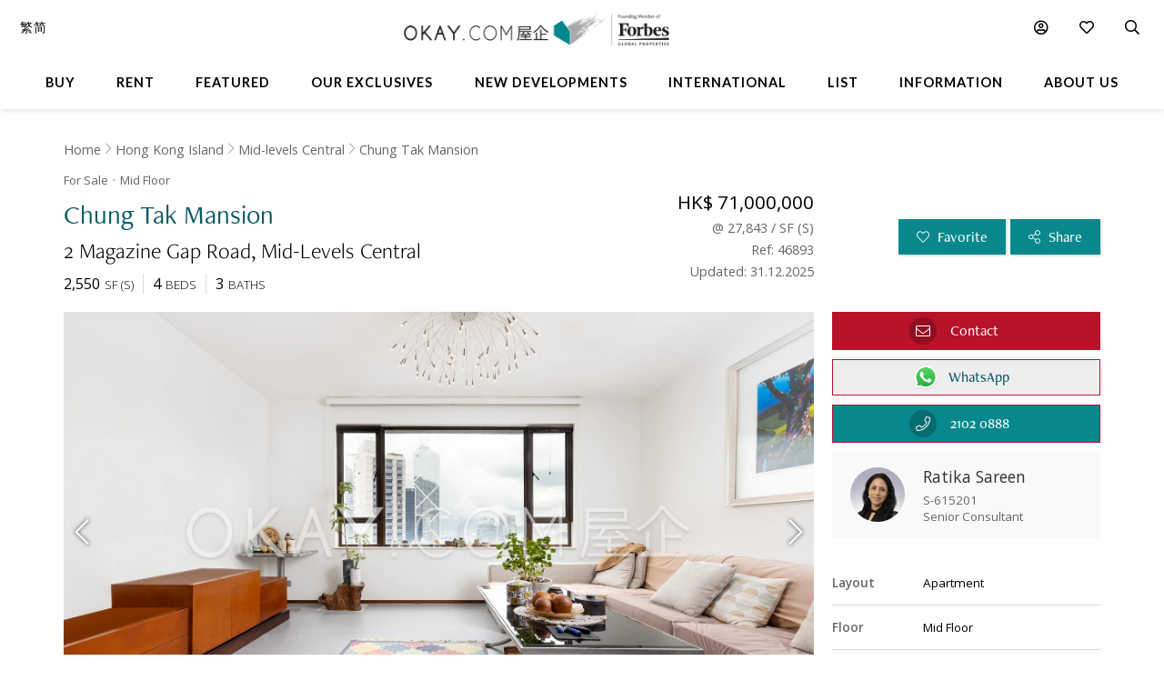

--- FILE ---
content_type: text/html
request_url: https://www.okay.com/en/property/chung-tak-mansion/46893
body_size: 66886
content:
<!DOCTYPE html>
<html lang="en">
  <head>
    <meta charset="UTF-8" />
    <meta name="viewport" content="width=device-width, initial-scale=1.0, maximum-scale=5.0" />
    <meta http-equiv="X-UA-Compatible" content="ie=edge" />
    <meta  name="title"  content="Mid Floor Chung Tak Mansion For for Sale (Ref: #46893) - OKAY.com"  property="title"  />
    <meta  name="og:title"  content="Mid Floor Chung Tak Mansion For for Sale (Ref: #46893) - OKAY.com"  property="og:title"  />
    <meta  name="description"  content="Browse for Sale properties in Chung Tak Mansion on OKAY.com&#39;s clear &amp; uncluttered portal, with photos included!"  property="description"  />
    <meta  name="og:description"  content="Browse for Sale properties in Chung Tak Mansion on OKAY.com&#39;s clear &amp; uncluttered portal, with photos included!"  property="og:description"  />
    <meta  name="og:url"  content="https:&#x2F;&#x2F;www.okay.com&#x2F;en&#x2F;property&#x2F;chung-tak-mansion&#x2F;46893"  property="og:url"  />
    <meta  name="og:type"  content="Website"  property="og:type"  />
    <meta  name="og:image"  content="https:&#x2F;&#x2F;images.okay.com&#x2F;Property&#x2F;Original&#x2F;chung-tak-mansion-mid-levels-central-for-rent-46893_638294230779055613.jpg"  property="og:image"  />
    <meta  name="og:image:width"  content="600"  property="og:image:width"  />
    <meta  name="og:image:height"  content="315"  property="og:image:height"  />
    <meta  property="place:location:latitude"  content="Chung Tak Mansion:22.274215"  />
    <meta  property="place:location:longitude"  content="Chung Tak Mansion:114.158224"  />
    <meta  property="og:street_address"  content="Magazine Gap Road"  />
    <meta  property="og:locality"  content="Mid-Levels Central"  />
    <meta  property="og:postal_code"  content=""  />
    <meta  property="og:region"  content="Hong Kong Island"  />
    <meta  property="og:country_name"  content="Hong Kong"  />
    <meta  property="og:website"  content="https:&#x2F;&#x2F;www.okay.com&#x2F;en&#x2F;property&#x2F;buy&#x2F;Chung Tak Mansion&#x2F;46893"  />
    <link  rel="canonical"  href="https:&#x2F;&#x2F;www.okay.com&#x2F;en&#x2F;property&#x2F;chung-tak-mansion&#x2F;46893"  />
    <link  rel="alternate"  href="https:&#x2F;&#x2F;www.okay.com&#x2F;en&#x2F;property&#x2F;chung-tak-mansion&#x2F;46893"  hreflang="en"  />
    <link  rel="alternate"  href="https:&#x2F;&#x2F;www.okay.com&#x2F;zh-hk&#x2F;property&#x2F;重德大廈&#x2F;46893"  hreflang="zh-hant"  />
    <link  rel="alternate"  href="https:&#x2F;&#x2F;www.okay.com&#x2F;zh-cn&#x2F;property&#x2F;重德大廈&#x2F;46893"  hreflang="zh-hans"  />
    <link  rel="alternate"  href="https:&#x2F;&#x2F;www.okay.com&#x2F;en&#x2F;property&#x2F;chung-tak-mansion&#x2F;46893"  hreflang="x-default"  />
    <style data-styled="" data-styled-version="4.4.1"></style>
    <script src="/res/touchslider.js" async></script>
    <script src="/res/slider.js" async></script>
    <title>Mid Floor Chung Tak Mansion For for Sale (Ref: #46893) - OKAY.com</title>
    <style>
      body, html { min-height: 100%; }
      #app { min-height: 100%; }
    </style>
    <meta name="theme-color" content="#085963" />
    <meta name="apple-mobile-web-app-status-bar-style" content="#085963" />
    <meta name="baidu-site-verification" content="iqzFoYyAdx" />
    <script>
      !(function(f, b, e, v, n, t, s) {
        if (f.fbq) return;
        n = f.fbq = function() {
          n.callMethod
            ? n.callMethod.apply(n, arguments)
            : n.queue.push(arguments);
        };
        if (!f._fbq) f._fbq = n;
        n.push = n;
        n.loaded = !0;
        n.version = '2.0';
        n.queue = [];
        t = b.createElement(e);
        t.async = !0;
        t.src = v;
        s = b.getElementsByTagName(e)[0];
        s.parentNode.insertBefore(t, s);
      })(
        window,
        document,
        'script',
        'https://connect.facebook.net/en_US/fbevents.js',
      );
      fbq('init', '407607559437097');
      fbq('track', 'PageView');
    </script>
    <script>
      (function(w, d, s, l, i) {
        w[l] = w[l] || [];
        w[l].push({ 'gtm.start': new Date().getTime(), event: 'gtm.js' });
        var f = d.getElementsByTagName(s)[0],
          j = d.createElement(s),
          dl = l != 'dataLayer' ? '&l=' + l : '';
        j.async = true;
        j.src = 'https://www.googletagmanager.com/gtm.js?id=' + i + dl;
        f.parentNode.insertBefore(j, f);
      })(window, document, 'script', 'dataLayer', 'GTM-M45M4DL');
    </script>
    <script type="text/javascript">
      setTimeout(function() {
        var a = document.createElement('script');
        var b = document.getElementsByTagName('script')[0];
        a.src =
          document.location.protocol +
          '//script.crazyegg.com/pages/scripts/0024/5404.js?' +
          Math.floor(new Date().getTime() / 3600000);
        a.async = true;
        a.type = 'text/javascript';
        b.parentNode.insertBefore(a, b);
      }, 1);
    </script>
    <script src="https://maps.googleapis.com/maps/api/js?libraries=geometry,places&key=AIzaSyChXm4_4dqRDQQnoyIEC4TcdJpImB-l3Qs"></script>
    <script src="/res/FaPin.js"></script>
    <script src="/res/FaTextLabel.js"></script>
    <script src="/res/FaMarker.js"></script>
    <script src="/res/PinOverlay.js"></script>

  </head>

  <body class="u-reset">
    <!-- Google Tag Manager (noscript) -->
    <noscript><iframe src="https://www.googletagmanager.com/ns.html?id=GTM-M45M4DL"
    height="0" width="0" style="display:none;visibility:hidden"></iframe></noscript>
    <!-- End Google Tag Manager (noscript) -->
      <link rel="stylesheet"  href="/res/detail.min.css?v=EFB09B93888A95E35813FB35A0C143A8" media="screen" />

    <div id="app"><div class="o-detail c-nav--safari c-calloremail--active"><div id="messagesection" class="c-notify u-hidden"><div class="c-notify__body"><div class="c-notify__text"></div></div><div class="c-notify__close"><span class="fal fa-times"></span></div></div><div class="l-arch__loading"><div><span class="fal fa-sync fa-spin"></span></div></div><div id="messagesection" class="c-notify u-hidden"><div class="c-notify__body"><div class="c-notify__text"></div></div><div class="c-notify__close"><span class="fal fa-times"></span></div></div><div class="l-prophead"><div class="l-prophead__nav"><div class="l-mega l-mega--with-bottom"><div class="l-mega__top c-mega__top "><div class="c-mega__top-menu"><a><span class="fal fa-bars "></span><span class="fal fa-times"></span></a></div><div class="c-mega__top-logo"><a href="/en"><img id="okay-forbes-logo-550" alt="OKAY.COM | Founding member of Forbes Global Properties" src="/res/img/okay-logo-sm2.png"/></a></div><div class="c-mega__top-search"><a><span class="fal fa-search"></span></a></div></div><div class="l-mega__body"><div class="l-mega__container"><div class="l-mega-v2"><nav class="l-mega-v2__nav"><div class="l-mega-v2__navitem "><a href="/en/property-search/buy" class="navBtn"><span>Buy</span></a></div><div class="l-mega-v2__navitem "><a href="/en/property-search/rent" class="navBtn"><span>Rent</span></a></div><div class="l-mega-v2__navitem l-mega-v2__submenu"><div class="navBtn"><span>Featured</span></div><div class="c-mm-submenu " style="top:90%;left:0;transform:translateX(-15%)"><div class="c-mm-featured"><div class="c-mm-column"><div class="c-mm-header"><i class="far fa-map-marker-alt"></i><div>Popular Districts</div></div><div class="c-mm-grid"><a href="/en/district/mid-levels-west/17" class="c-mm-item"><span title="Mid-levels West">Mid-levels West</span></a><a href="/en/district/happy-valley/10" class="c-mm-item"><span title="Happy Valley">Happy Valley</span></a><a href="/en/district/pokfulam/19" class="c-mm-item"><span title="Pokfulam">Pokfulam</span></a><a href="/en/district/clearwater-bay/68" class="c-mm-item"><span title="Clearwater Bay">Clearwater Bay</span></a><a href="/en/district/wan-chai/37" class="c-mm-item"><span title="Wan Chai">Wan Chai</span></a><a href="/en/district/sai-kung/77" class="c-mm-item"><span title="Sai Kung">Sai Kung</span></a><a href="/en/district/western-district/98" class="c-mm-item"><span title="Western District">Western District</span></a><a href="/en/guides/discoverybayguide" class="c-mm-item"><span title="Discovery Bay">Discovery Bay</span></a><a href="/en/district/mid-levels-central/14" class="c-mm-item"><span title="Mid-levels Central">Mid-levels Central</span></a><a href="/en/district/tai-hang/125" class="c-mm-item"><span title="Tai Hang">Tai Hang</span></a></div><a href="/en/guides/hong-kong-island" class="c-mm-view-all"><span>View All Districts</span><i class="far fa-arrow-right"></i></a></div><div class="c-mm-column"><div class="c-mm-header"><i class="fal fa-building"></i><div>Popular Buildings</div></div><div class="c-mm-grid"><a href="/en/estate/hong-kong-parkview/45" class="c-mm-item"><span title="Hong Kong Parkview">Hong Kong Parkview</span></a><a href="/en/estate/baguio-villa/44" class="c-mm-item"><span title="Baguio Villa">Baguio Villa</span></a><a href="/en/estate/sorrento/162" class="c-mm-item"><span title="Sorrento">Sorrento</span></a><a href="/en/building/j-residence/1173" class="c-mm-item"><span title="J Residence">J Residence</span></a><a href="/en/building/mount-pavilia-block-9/8723" class="c-mm-item"><span title="Mount Pavilia">Mount Pavilia</span></a><a href="/en/estate/fleur-pavilia/59" class="c-mm-item"><span title="Fleur Pavilia">Fleur Pavilia</span></a><a href="/en/phase/the-avenue-phase-2/19" class="c-mm-item"><span title="The Avenue - Phase 2">The Avenue - Phase 2</span></a><a href="/en/building/centrestage-block-2/142" class="c-mm-item"><span title="Centrestage">Centrestage</span></a><a href="/en/estate/the-belchers/41" class="c-mm-item"><span title="The Belcher&#x27;s">The Belcher&#x27;s</span></a><a href="/en/phase/residence-bel-air-phase-4-bel-air-on-the-peak/10" class="c-mm-item"><span title="Bel-Air On The Peak - Phase 4">Bel-Air On The Peak - Phase 4</span></a></div></div><div class="c-mm-column"><div class="c-mm-header"><i class="far fa-home"></i><div>Property Types</div></div><div class="c-mm-grid" style="grid-template-columns:repeat(2, fit-content(150px))"><a href="/en/property-search/buy/property-apartment" class="c-mm-item"><span title="Apartment">Apartment</span></a><a href="/en/property-search/buy/property-duplex" class="c-mm-item"><span title="Duplex">Duplex</span></a><a href="/en/property-search/buy/property-triplex" class="c-mm-item"><span title="Triplex">Triplex</span></a><a href="/en/property-search/buy/property-penthouse" class="c-mm-item"><span title="Penthouse">Penthouse</span></a><a href="/en/property-search/buy/property-house" class="c-mm-item"><span title="House">House</span></a><a href="/en/property-search/buy/property-studio" class="c-mm-item"><span title="Studio">Studio</span></a><a href="/en/property-search/buy/property-village house" class="c-mm-item"><span title="Village House">Village House</span></a></div></div></div></div></div><div class="l-mega-v2__navitem "><a href="/en/exclusives" class="navBtn"><span>Our Exclusives</span></a></div><div class="l-mega-v2__navitem "><a href="/en/firsthand-developments" class="navBtn"><span>New Developments</span></a></div><div class="l-mega-v2__navitem "><a href="/en/international/sudara-residences" class="navBtn"><span>International</span></a></div><div class="l-mega-v2__navitem "><a href="/en/list-property" class="navBtn"><span>List</span></a></div><div class="l-mega-v2__navitem l-mega-v2__submenu"><div class="navBtn"><span>Information</span></div><div class="c-mm-submenu " style="top:90%;right:0"><div class="c-mm-grid-section" style="grid-template-columns:4fr 1fr 1fr"><div class="c-mm-column"><div class="c-mm-header"><i class="fal fa-newspaper"></i><div>Latest Articles</div></div><div class="c-mm-list"><a href="/en/property-news/celebrating-excellence-our-agent-sonam-named-one-of-hong-kongs-most-notable-real-estate-agents-under/1262" class="c-mm-article__name"><span title="Celebrating Excellence: Our Agent Sonam Named One of Hong Kong&#x27;s Most Notable Real Estate Agents Under 40 in 2025">Celebrating Excellence: Our Agent Sonam Named One of Hong Kong&#x27;s Most Notable Real Estate Agents Under 40 in 2025</span></a><a href="/en/property-news/hong-kongs-4-legendary-peak-residential-streets-how-many-do-you-know/1256" class="c-mm-article__name"><span title="Hong Kong’s 4 Legendary Peak Residential Streets — How Many Do You Know?">Hong Kong’s 4 Legendary Peak Residential Streets — How Many Do You Know?</span></a><a href="/en/property-news/immobilier-à-hong-kong-des-prix-toujours-plus-vertigineux/1275" class="c-mm-article__name"><span title="Immobilier : à Hong Kong, des prix toujours plus vertigineux">Immobilier : à Hong Kong, des prix toujours plus vertigineux</span></a><a href="/en/property-news/luxury-22-million-hong-kong-home-bought-by-xpengs-brian-gu/1254" class="c-mm-article__name"><span title="Luxury $22 Million Hong Kong Home Bought by XPeng’s Brian Gu">Luxury $22 Million Hong Kong Home Bought by XPeng’s Brian Gu</span></a></div><a href="/en/property-news" class="c-mm-view-all"><span>View All Articles</span><i class="far fa-arrow-right"></i></a></div><div class="c-mm-column"><div class="c-mm-header"><i class="fal fa-file-alt"></i><div>Resources</div></div><div class="c-mm-list"><a href="/en/property-news" class="c-mm-item" style="max-width:200px"><span>News &amp; Insights</span></a><a href="/en/property-questions" class="c-mm-item" style="max-width:200px"><span>Ask An Agent</span></a><a href="/en/mortgagecalculator/monthlyrepayment" class="c-mm-item" style="max-width:200px"><span>Mortgage Calculator</span></a></div></div><div class="c-mm-column"><div class="c-mm-header"><i class="fal fa-books"></i><div>Guides</div></div><div class="c-mm-list"><a href="/en/property-guides" class="c-mm-item" style="max-width:200px"><span>Property Guides</span></a><a href="/en/guides/hong-kong-island" class="c-mm-item" style="max-width:200px"><span>Hong Kong District Guides</span></a><a href="/en/guides/living-in-hong-kong" class="c-mm-item" style="max-width:200px"><span>Useful Information</span></a></div></div></div></div></div><div class="l-mega-v2__navitem l-mega-v2__submenu"><div class="navBtn"><span>About Us</span></div><div class="c-mm-submenu " style="top:90%;right:0"><div class="c-mm-grid-section" style="grid-template-columns:repeat(2, 1fr)"><div class="c-mm-column"><div class="c-mm-header"><i class="fal fa-building"></i><div>Our Company</div></div><div class="c-mm-list"><a href="/en/about-us" class="c-mm-item"><span>Our Story</span></a><a href="/en/property-experts" class="c-mm-item"><span>Executive Team</span></a><a href="/en/about-us/in-the-press" class="c-mm-item"><span>In The Press</span></a><a href="/en/communication/enquiry" class="c-mm-item"><span>Contact Us</span></a></div></div><div class="c-mm-column"><div class="c-mm-header"><i class="far fa-users"></i><div>Agents</div></div><div class="c-mm-list"><a href="/en/property-agent-team" class="c-mm-item"><span>Find An Agent</span></a><a href="https://careers.okay.com" target="_blank" class="c-mm-item"><span>Join As An Agent</span></a><a href="/en/about-us/testimonials" class="c-mm-item"><span>Testimonials</span></a></div></div></div></div></div></nav></div><div class="l-mega__logo"><div class="c-mega__logo"><a href="/en"><img id="okay-forbes-logo" alt="OKAY.COM | Founding member of Forbes Global Properties" src="/res/img/okay-logo-fgp.png"/></a></div></div><div class="l-mega__settings"><nav class="c-mega"><ul class="c-mega__settings"><li class="c-mega__account c-mega__li"><a><span class="far fa-user-circle "></span><span class="c-mega__text">My Account</span></a><ul><li><a>Sign In</a></li><li><a href="/en/account/register">Create Account</a></li></ul></li><li class="c-mega__favorite c-mega__li"><a><span class="far fa-heart"></span><span class="c-mega__text">Favorite</span></a><ul><li><a href="/en/profile/savedproperties">Saved Properties</a></li><li><a href="/en/profile/savedsearch">Saved Searches</a></li><li><a href="/en/profile/recentlyviewed">Recently Viewed</a></li></ul></li></ul></nav></div><div class="l-mega__langs"><div class="l-mega__langs__list"><div class="l-mega__langs__item">繁</div><div class="l-mega__langs__divider"></div><div class="l-mega__langs__item">简</div></div></div><div class="l-mega__search c-mega c-mega__search"><a><span class="far fa-search"></span></a></div></div></div><div class="l-mega__search-popup"><div class="c-searchpop"><div class="c-searchpop__body"><a class="c-searchpop__close"><span class="fal fa-times"></span></a><div class="c-searchpop__types"><a class="c-searchpop__type c-searchpop__type--active">Buy</a><a class="c-searchpop__type">Rent</a></div><div class="c-searchpop__input"><input type="search" id="megasearch-input" placeholder="Enter Keyword / District / Building / Address" value=""/><button class="far fa-search"></button></div><div class="c-searchpop__suggestions"></div></div><div class="c-searchpop__fullscreen-loading"><span class="fal fa-spin fa-spinner"></span></div></div></div></div></div><div class="l-prophead__breadcrumb  c-breadcrumb__container u-mobile-hidden"><div class="l-breadcrumb__container"><ul class="c-breadcrumb__items"><li class="c-breadcrumb__item"><a href="/">Home</a></li><li class="c-breadcrumb__item"><a href="/en/guides/hong-kong-island">Hong Kong Island</a></li><li class="c-breadcrumb__item"><a href="/en/district/mid-levels-central/14">Mid-levels Central</a></li><li class="c-breadcrumb__item"><a href="/en/building/chung-tak-mansion/3616">Chung Tak Mansion</a></li></ul></div></div></div><div class="l-prop l-prop--listingfirst"><div class="l-prop__smtop"><div class="c-propsmtop__stick"><div class="c-propsmtop__back"></div><div class="c-propsmtop__actions"><a class="c-propsmtop__action"><span class="fal fa-heart"></span></a><a class="c-propsmtop__action"><span class="fal fa-share-alt"></span></a></div></div></div><div id="sticky1" class="l-prop__info c-prophead"><div class="l-prophead c-prophead__background"><div class="l-prophead__container c-prophead__container"><div class="l-prophead__title"><div class="c-prophead__metagroup"><div class="c-prophead__type">For Sale</div><div class="c-prophead__floor">Mid<!-- --> Floor</div></div><div class="c-prophead__titlegroup"><h1 class="c-prophead__title">Chung Tak Mansion</h1></div><div class="c-prophead__addressgroup"><span class="c-prophead__address">2 Magazine Gap Road</span><span class="c-prophead__district">Mid-Levels Central</span></div></div><div class="l-prophead__price"><div class="c-prophead__pricegroup"><div class="c-prophead__current"><span class="c-prophead__current--full">HK$ 71,000,000</span><span class="c-prophead__current--short">HK$ 71,000,000</span></div><div class="c-prophead__ppsf"><div>@ <!-- --> 27,843<!-- --> / <!-- -->SF<!-- --> (<!-- -->S<!-- -->)</div></div><div class="c-prophead__id">Ref: 46893</div><div class="c-prophead__update">Updated: 31.12.2025</div></div></div><div class="l-prophead__config"><div class="c-prophead__configgroup"><div class="c-prophead__config"><div class="c-prophead__value">2,550</div><div class="c-prophead__key">SF<!-- --> (<!-- -->S<!-- -->)</div></div><div class="c-prophead__config"><div class="c-prophead__value">4</div><div class="c-prophead__key">Beds</div></div><div class="c-prophead__config"><div class="c-prophead__value">3</div><div class="c-prophead__key">Baths</div></div></div></div><div class="l-prophead__action"><div class="c-prophead__actiongroup"><button class="o-btn c-prophead__btn"><span class="fal fa-heart"></span> <span class="c-prophead__btntext">Favorite</span></button><button class="o-btn c-prophead__btn"><span class="fal fa-share-alt"></span> <span class="c-prophead__btntext">Share</span></button><button title="Contact" id="enquireContactButtonTop" class="o-btn c-prophead__btn c-prophead__btn--contact"><span class="fal fa-envelope"></span><span class="c-prophead__btntext">Contact</span></button><button title="WhatsApp Contact" id="enquireWhatsAppContactButtonTop" class="o-btn c-prophead__btn c-prophead__btn--contact c-prophead__btn--wa"><span class="o-btn-whatsapp-icon"></span><span class="c-prophead__btntext">WhatsApp</span></button></div></div></div></div></div><div class="l-prop__gallery" style="position:relative;overflow:hidden"><div style="position:relative;overflow:hidden"><div class="c-propslider"><div id="detailgallery-detail-slides" class="c-propslider__slides"><div class="c-propslider__slide"><img src="https://images.okay.com/property/wp1800_1200/chung-tak-mansion-mid-levels-central-for-rent-46893_638294230779055613.webp" loading="lazy" alt="Living Room"/><div class="c-propslider__caption"><div class="c-propslider__caption-text">Living Room</div></div></div><div class="c-propslider__slide"><img data-src="https://images.okay.com/property/wp1800_1200/chung-tak-mansion-mid-levels-central-for-rent-46893_638294230858566441.webp" loading="lazy" alt="Living Room"/><div class="c-propslider__caption"><div class="c-propslider__caption-text">Living Room</div></div></div><div class="c-propslider__slide"><img data-src="https://images.okay.com/property/wp1800_1200/chung-tak-mansion-mid-levels-central-for-rent-46893_638294230817905589.webp" loading="lazy" alt="Living Room"/><div class="c-propslider__caption"><div class="c-propslider__caption-text">Living Room</div></div></div><div class="c-propslider__slide"><img data-src="https://images.okay.com/property/wp1800_1200/chung-tak-mansion-mid-levels-central-for-rent-46893_638294230657455259.webp" loading="lazy" alt="Dining Room"/><div class="c-propslider__caption"><div class="c-propslider__caption-text">Dining Room</div></div></div><div class="c-propslider__slide"><img data-src="https://images.okay.com/property/wp1800_1200/chung-tak-mansion-mid-levels-central-for-rent-46893_638294230612605154.webp" loading="lazy" alt="Dining Room"/><div class="c-propslider__caption"><div class="c-propslider__caption-text">Dining Room</div></div></div><div class="c-propslider__slide"><img data-src="https://images.okay.com/property/wp1800_1200/chung-tak-mansion-mid-levels-central-for-rent-46893_638294230737356003.webp" loading="lazy" alt="Kitchen"/><div class="c-propslider__caption"><div class="c-propslider__caption-text">Kitchen</div></div></div><div class="c-propslider__slide"><img data-src="https://images.okay.com/property/wp1800_1200/chung-tak-mansion-mid-levels-central-for-rent-46893_638294230690305201.webp" loading="lazy" alt="Kitchen"/><div class="c-propslider__caption"><div class="c-propslider__caption-text">Kitchen</div></div></div><div class="c-propslider__slide"><img data-src="https://images.okay.com/property/wp1800_1200/chung-tak-mansion-mid-levels-central-for-rent-46893_638294231020067099.webp" loading="lazy" alt="Master Bedroom"/><div class="c-propslider__caption"><div class="c-propslider__caption-text">Master Bedroom</div></div></div><div class="c-propslider__slide"><img data-src="https://images.okay.com/property/wp1800_1200/chung-tak-mansion-mid-levels-central-for-rent-46893_638294230935966878.webp" loading="lazy" alt="Master Bedroom"/><div class="c-propslider__caption"><div class="c-propslider__caption-text">Master Bedroom</div></div></div><div class="c-propslider__slide"><img data-src="https://images.okay.com/property/wp1800_1200/chung-tak-mansion-mid-levels-central-for-rent-46893_638294230890766658.webp" loading="lazy" alt="Master Bedroom"/><div class="c-propslider__caption"><div class="c-propslider__caption-text">Master Bedroom</div></div></div><div class="c-propslider__slide"><img data-src="https://images.okay.com/property/wp1800_1200/chung-tak-mansion-mid-levels-central-for-rent-46893_638294230975416922.webp" loading="lazy" alt="Master Ensuite"/><div class="c-propslider__caption"><div class="c-propslider__caption-text">Master Ensuite</div></div></div><div class="c-propslider__slide"><img data-src="https://images.okay.com/property/wp1800_1200/chung-tak-mansion-mid-levels-central-for-rent-46893_638294230321719344.webp" loading="lazy" alt="Second Bedroom"/><div class="c-propslider__caption"><div class="c-propslider__caption-text">Second Bedroom</div></div></div><div class="c-propslider__slide"><img data-src="https://images.okay.com/property/wp1800_1200/chung-tak-mansion-mid-levels-central-for-rent-46893_638294230473904409.webp" loading="lazy" alt="Second Ensuite"/><div class="c-propslider__caption"><div class="c-propslider__caption-text">Second Ensuite</div></div></div><div class="c-propslider__slide"><img data-src="https://images.okay.com/property/wp1800_1200/chung-tak-mansion-mid-levels-central-for-rent-46893_638294230559604919.webp" loading="lazy" alt="Third Bedroom"/><div class="c-propslider__caption"><div class="c-propslider__caption-text">Third Bedroom</div></div></div><div class="c-propslider__slide"><img data-src="https://images.okay.com/property/wp1800_1200/chung-tak-mansion-mid-levels-central-for-rent-46893_638294230520404688.webp" loading="lazy" alt="Third Bathroom"/><div class="c-propslider__caption"><div class="c-propslider__caption-text">Third Bathroom</div></div></div><div class="c-propslider__slide"><img data-src="https://images.okay.com/property/wp1800_1200/chung-tak-mansion-mid-levels-central-for-rent-46893_638294230404519595.webp" loading="lazy" alt="Fourth Bedroom"/><div class="c-propslider__caption"><div class="c-propslider__caption-text">Fourth Bedroom</div></div></div><div class="c-propslider__slide"><img data-src="https://images.okay.com/property/wp1800_1200/chung-tak-mansion-mid-levels-central-for-rent-46893_638294231063917400.webp" loading="lazy" alt="Powder Room"/><div class="c-propslider__caption"><div class="c-propslider__caption-text">Powder Room</div></div></div><div class="c-propslider__slide"><img data-src="https://images.okay.com/property/wp1800_1200/chung-tak-mansion-mid-levels-central-for-rent-46893_638294230161368613.webp" loading="lazy" alt="View"/><div class="c-propslider__caption"><div class="c-propslider__caption-text">View</div></div></div><div class="c-propslider__slide"><img data-src="https://images.okay.com/building/wp1800_1200/chung-tak-mansion-for-rent-3616_636478078027661271.webp" loading="lazy" alt="Building Outlook"/><div class="c-propslider__caption"><div class="c-propslider__caption-text">Building Outlook</div></div></div><div class="c-propslider__slide"><img data-src="https://images.okay.com/building/wp1800_1200/chung-tak-mansion-for-rent-3616_636478078037021287.webp" loading="lazy" alt="Entrance"/><div class="c-propslider__caption"><div class="c-propslider__caption-text">Entrance</div></div></div><div class="c-propslider__slide"><img data-src="https://images.okay.com/building/wp1800_1200/chung-tak-mansion-for-rent-3616_636511125404288743.webp" loading="lazy" alt="Entrance"/><div class="c-propslider__caption"><div class="c-propslider__caption-text">Entrance</div></div></div></div><div class="c-propslider__actions"><div class="c-propslider__arrow c-propslider__arrow--left"><span class="fal fa-chevron-left"></span></div><div class="c-propslider__arrow c-propslider__arrow--right"><span class="fal fa-chevron-right"></span></div></div><div class="c-propslider__overlay"><div class="c-propslider__labels"></div><div class="c-propslider__more"><a class="c-propslider__action" href="#"><span class="far fa-images"></span>  <!-- -->21</a></div></div></div><div class="c-propthumb"><div class="c-propthumb__main"><div class="c-propthumb__arrow"><span class="fal fa-chevron-left"></span></div><div id="detailgallery-detail-thumbs" class="c-propthumb__thumbs"><div class="c-propthumb__thumb c-propthumb__thumb--active"><img src="https://images.okay.com/property/wp273_154/chung-tak-mansion-mid-levels-central-for-rent-46893_638294230779055613.webp" alt="Living Room"/></div><div class="c-propthumb__thumb"><img src="https://images.okay.com/property/wp273_154/chung-tak-mansion-mid-levels-central-for-rent-46893_638294230858566441.webp" alt="Living Room"/></div><div class="c-propthumb__thumb"><img src="https://images.okay.com/property/wp273_154/chung-tak-mansion-mid-levels-central-for-rent-46893_638294230817905589.webp" alt="Living Room"/></div><div class="c-propthumb__thumb"><img src="https://images.okay.com/property/wp273_154/chung-tak-mansion-mid-levels-central-for-rent-46893_638294230657455259.webp" alt="Dining Room"/></div><div class="c-propthumb__thumb"><img src="https://images.okay.com/property/wp273_154/chung-tak-mansion-mid-levels-central-for-rent-46893_638294230612605154.webp" alt="Dining Room"/></div><div class="c-propthumb__thumb"><img src="https://images.okay.com/property/wp273_154/chung-tak-mansion-mid-levels-central-for-rent-46893_638294230737356003.webp" alt="Kitchen"/></div><div class="c-propthumb__thumb"><img src="https://images.okay.com/property/wp273_154/chung-tak-mansion-mid-levels-central-for-rent-46893_638294230690305201.webp" alt="Kitchen"/></div><div class="c-propthumb__thumb"><img src="https://images.okay.com/property/wp273_154/chung-tak-mansion-mid-levels-central-for-rent-46893_638294231020067099.webp" alt="Master Bedroom"/></div><div class="c-propthumb__thumb"><img src="https://images.okay.com/property/wp273_154/chung-tak-mansion-mid-levels-central-for-rent-46893_638294230935966878.webp" alt="Master Bedroom"/></div><div class="c-propthumb__thumb"><img src="https://images.okay.com/property/wp273_154/chung-tak-mansion-mid-levels-central-for-rent-46893_638294230890766658.webp" alt="Master Bedroom"/></div><div class="c-propthumb__thumb"><img src="https://images.okay.com/property/wp273_154/chung-tak-mansion-mid-levels-central-for-rent-46893_638294230975416922.webp" alt="Master Ensuite"/></div><div class="c-propthumb__thumb"><img src="https://images.okay.com/property/wp273_154/chung-tak-mansion-mid-levels-central-for-rent-46893_638294230321719344.webp" alt="Second Bedroom"/></div><div class="c-propthumb__thumb"><img src="https://images.okay.com/property/wp273_154/chung-tak-mansion-mid-levels-central-for-rent-46893_638294230473904409.webp" alt="Second Ensuite"/></div><div class="c-propthumb__thumb"><img src="https://images.okay.com/property/wp273_154/chung-tak-mansion-mid-levels-central-for-rent-46893_638294230559604919.webp" alt="Third Bedroom"/></div><div class="c-propthumb__thumb"><img src="https://images.okay.com/property/wp273_154/chung-tak-mansion-mid-levels-central-for-rent-46893_638294230520404688.webp" alt="Third Bathroom"/></div><div class="c-propthumb__thumb"><img src="https://images.okay.com/property/wp273_154/chung-tak-mansion-mid-levels-central-for-rent-46893_638294230404519595.webp" alt="Fourth Bedroom"/></div><div class="c-propthumb__thumb"><img src="https://images.okay.com/property/wp273_154/chung-tak-mansion-mid-levels-central-for-rent-46893_638294231063917400.webp" alt="Powder Room"/></div><div class="c-propthumb__thumb"><img src="https://images.okay.com/property/wp273_154/chung-tak-mansion-mid-levels-central-for-rent-46893_638294230161368613.webp" alt="View"/></div><div class="c-propthumb__thumb"><img src="https://images.okay.com/building/wp273_154/chung-tak-mansion-for-rent-3616_636478078027661271.webp" alt="Building Outlook"/></div><div class="c-propthumb__thumb"><img src="https://images.okay.com/building/wp273_154/chung-tak-mansion-for-rent-3616_636478078037021287.webp" alt="Entrance"/></div><div class="c-propthumb__thumb"><img src="https://images.okay.com/building/wp273_154/chung-tak-mansion-for-rent-3616_636511125404288743.webp" alt="Entrance"/></div></div><div class="c-propthumb__arrow"><span class="fal fa-chevron-right"></span></div></div><div class="c-propthumb__side"><div class="c-propthumb__type"><div class="c-propthumb__icon"><span class="fas fa-map"></span></div><div class="c-propthumb__title">Map View</div></div><div class="c-propthumb__type"><div class="c-propthumb__icon"><span class="fas fa-user"></span></div><div class="c-propthumb__title">Street View</div></div></div></div></div></div><div class="l-prop__text"><div class="c-proptext"><div class="c-proptext__quote"><div class="o-openquote"><img src="/res/img/quote.png" alt=""/></div></div><div class="c-proptext__text">Available through a company structure and competitively priced, this exceptionally spacious 4 bedroom aparment with a prestigious address is only a minute walk away from the Bowen running trail and Hong Kong park. 

With only 1 property per floor, the property enjoys privacy but also amazing views of Central. The property has large windows throughout, and has an incredible sense of space with lots of natural light.  The living and dining rooms are generous, great for entertainment. Master bedroom is large with separate study. Other 3 bedrooms are also goodsized.  Modern spacious kitchen has lots of builtin storage and workspace.  

</div></div></div><div class="l-prop__meta"><div class="l-propmeta"><div class="l-propmeta__contact"><div class="c-prop__subtitle">Contact Agent</div><div class="c-propagent"><div class="c-propagent__action"><button id="enquireContactButton" class="o-btn"><span class="fal fa-envelope"></span><span class="c-propagent__action-text">Contact</span></button><button id="enquireContactButtonWa" class="o-btn o-btn--contactwa"><span class="o-btn-whatsapp-icon"></span><span class="c-propagent__action-text">WhatsApp</span></button><button id="enquireContactButtonCall" class="o-btn o-btn--contacttel"><span class="fal fa-phone"></span><span class="c-propagent__action-text">2102 0888</span></button></div><div class="c-propagent__body"><a href="/en/real-estate-agents/ratika-sareen/924" class="c-propagent__img"><img loading="lazy" src="https://images.okay.com/AgentThumbnail/Source/ratika_sareen_924_639034651592508784_thumb.webp" alt="Ratika Sareen"/></a><div class="c-propagent__info"><a href="/en/real-estate-agents/ratika-sareen/924" class="c-propagent__name">Ratika Sareen</a><div class="c-propagent__license">S-615201</div><div class="c-propagent__title">Senior Consultant</div><div class="c-propagent__action"><button id="enquireContactButton" class="o-btn"><span class="fal fa-envelope"></span><span class="c-propagent__action-text">Contact</span></button><button id="enquireContactButtonWa" class="o-btn o-btn--contactwa"><span class="o-btn-whatsapp-icon"></span><span class="c-propagent__action-text">WhatsApp</span></button><button id="enquireContactButtonCall" class="o-btn o-btn--contacttel"><span class="fal fa-phone"></span><span class="c-propagent__action-text">2102 0888</span></button></div></div></div></div></div><div class="l-propmeta__feature"><div class="c-prop__subtitle">Features &amp; Facilities</div><div class="c-propfeature"><div id="featureblock" class="c-propfeature__rows"><div class="c-propfeature__row"><div class="c-propfeature__col c-propfeature__col--label">Layout</div><div class="c-propfeature__col c-propfeature__col--value"><div class="c-propfeature__item c-propfeature__item--full">Apartment</div></div></div><div class="c-propfeature__row"><div class="c-propfeature__col c-propfeature__col--label">Floor</div><div class="c-propfeature__col c-propfeature__col--value"><div class="c-propfeature__item c-propfeature__item--full">Mid Floor</div></div></div><div class="c-propfeature__row c-propfeature__row--sm"><div class="c-propfeature__col c-propfeature__col--label">Features</div><div class="c-propfeature__col c-propfeature__col--value"><div class="c-propfeature__item">Maid&#x27;s Room</div><div class="c-propfeature__item">Powder Room</div></div></div><div class="c-propfeature__row c-propfeature__row--sm"><div class="c-propfeature__col c-propfeature__col--label">Carpark(s)</div><div class="c-propfeature__col c-propfeature__col--value"><div class="c-propfeature__item"><span class="u-mobile-hidden">2<!-- --> <!-- -->Covered<!-- --> <!-- -->(incl.)</span><span class="u-mobile-only">2<!-- --> <!-- -->Covered<!-- --> <!-- -->Carpark(s)<!-- --> <!-- -->(incl.)</span></div></div></div><div class="c-propfeature__row"><div class="c-propfeature__col c-propfeature__col--label">Building Age</div><div class="c-propfeature__col c-propfeature__col--value"><div class="c-propfeature__item c-propfeature__item--full">44 Years</div></div></div><div class="c-propfeature__row c-propfeature__row--sm"><div class="c-propfeature__col c-propfeature__col--label">Facilities</div><div class="c-propfeature__col c-propfeature__col--value"><div class="c-propfeature__item">GYM</div><div class="c-propfeature__item">24 Hour Security</div></div></div></div></div></div></div></div><div class="l-prop__map" id="detail-smallmap"><div class="l-pad u-mobile-hidden"><h2 class="o-h1">Neighbourhood</h2></div><div class="c-propmap"><div class="c-propmap__box"><div class="c-propmap__frame" style="pointer-events:none;cursor:pointer"></div></div><div class="c-propmap__timing"><div class="c-propmap__timinggroup"><div class="c-propmap__main"><div class="c-propmap__routes-inner"><div class="c-forms"><div class="c-forms__row" style="margin-bottom:0"><div class="c-forms__title">Get Travel Time</div><div class="c-forms__cols"><div class="c-forms__col"><div class="c-forms__fields"><div class="c-forms__field c-forms__field--addon"><span class="fas fa-walking"></span></div><div class="c-forms__field"><input type="text" class="c-forms__input js-togglemethod" placeholder="Enter a location (eg. Wyndham Street)" value=""/></div><div class="c-forms__field c-forms__field--addon"><span class="fas fa-search"></span></div></div></div></div></div></div></div></div><div class="c-propmap__side"><div class="c-propmap__estimate-box"><span class="c-propmap__minute">-- </span><span class="c-propmap__unit">min</span></div><div class="c-propmap__action-box"><button class="o-btn o-btn--primary">Save this place</button></div></div></div></div><div class="c-propmap__types"><div class="c-propmap__type c-propmap__type--active"><span class="c-propmap__icon" style="background-color:#085963"></span>My Places</div><div class="c-propmap__type"><span class="c-propmap__icon" style="background-color:#6b3135"></span>Nearby Properties</div><div class="c-propmap__type"><span class="c-propmap__icon" style="background-color:#4971c5"></span>Schools</div><div class="c-propmap__type"><span class="c-propmap__icon" style="background-color:#999"></span>More</div></div><button class="c-propmap__fullscreen"><span class="fal fa-expand"></span><span class="c-propmap__fullscreen-text">Expand</span></button></div></div><div class="l-prop__mortgage"><div class="c-prop__subtitle">Mortgage</div><div class="l-pad u-mobile-hidden"><h2 class="o-h1">Mortgage</h2></div><div class="c-mortgage"><div class="c-mortgage__container"><div class="c-mortgage__input"><div class="c-mortgage__filters"><div class="c-forms"><div class="c-forms__row"><div class="c-forms__title">Property Value</div><div class="c-forms__cols"><div class="c-forms__col"><div class="c-forms__fields"><div class="c-forms__field c-forms__field--addon">HKD</div><div class="c-forms__field"><input value="71,000,000" placeholder="eg. 8,000,000" class="c-forms__input"/></div></div></div></div></div><div class="c-forms__row"><div class="c-forms__title">Down Payment</div><div class="c-forms__cols"><div class="c-forms__col"><div class="c-forms__fields"><div class="c-forms__field c-forms__field--addon">HKD</div><div class="c-forms__field"><input value="35,500,000" placeholder="eg. 1,000,000" class="c-forms__input"/></div></div></div></div></div><div class="c-forms__row"><div class="c-forms__title">Tenor</div><div class="c-forms__cols"><div class="c-forms__col c-forms__col"><div class="c-forms__fields"><div class="c-forms__field"><input value="30" placeholder="eg. 25" class="c-forms__input"/></div><div class="c-forms__field c-forms__field--addon">Years</div></div></div></div></div><div class="c-forms__row"><div class="c-forms__title">Interest Rate</div><div class="c-forms__cols"><div class="c-forms__col c-forms__col"><div class="c-forms__fields"><div class="c-forms__field"><input value="3.5" placeholder="eg. 2%" class="c-forms__input"/></div><div class="c-forms__field c-forms__field--addon">%</div></div></div></div></div><div></div></div><ul class="c-mortgage__disclaimer"><li>DISCLAIMER: The calculated value is based on assumptions and provides an approximate result for your reference only.</li></ul><div class="c-mortgage__actions"><a class="o-btn o-btn--flat">Advanced</a></div></div></div><div class="c-mortgage__result"><div class="c-mortgage__columns"><div class="c-mortgage__column c-mortgage__column--chart"><div class="c-mortgage__total"><div class="c-mortgage__chart"><svg xmlns="http://www.w3.org/2000/svg" width="100%" viewBox="0 0 400 400"><style>
      .svg-donut-caption {
        font-size: 10pt;
        fill: #666;
        font-family: Open Sans, Helvetica, sans;
      }
      .svg-donut-center {
        letter-spacing: -1px;
        font-weight: bold;
        font-size: 30pt;
        fill: #333;
        font-family: Open Sans, Helvetica;
      }
      .svg-donut-sector {
        cursor:pointer;
        transition: all 0.1s ease-out;
      }
      .svg-donut-legend-circle {
        transition: all 0.1s ease-out;
      }
      .svg-donut-legend {
        cursor:pointer;
      }
      .svg-donut-legend--active {
        color: #000;
        text-decoration: underline;
      }
    </style><g transform="translate(80 200)"><g mask="url(#56a3e6e6-873a-4978-9281-c76807a18c69)"><path class="svg-donut-sector" fill="orange" d="M 0 0 V -180 A 180 180 0 0 1 0 180 Z" transform="rotate(0)"><title>35.5M</title></path></g><mask id="56a3e6e6-873a-4978-9281-c76807a18c69"><rect x="-200" y="-200" fill="white" width="400" height="400"></rect><circle fill="black" r="120"></circle></mask></g><g transform="translate(285 395)" class="svg-donut-caption"><g transform="translate(0 -12)"><circle class="svg-donut-legend-circle" r="8" cx="5" cy="5" fill="orange"></circle><text class="svg-donut-legend " x="18" y="10"><title>35.5M</title>Down Payment</text></g></g><g transform="translate(90 200)"><text width="120" x="-80" y="-4" class="svg-donut-center"></text><text width="30" x="60" y="-4" class="svg-donut-caption">HK$</text><text width="120" x="-80" y="14" class="svg-donut-caption">Total Expenses</text></g></svg></div></div></div><div class="c-mortgage__column  c-mortgage__column--payment"><div class="c-mortgage__rows"><div class="c-mortgage__row"><div class="c-mortgage__monthly"><div class="c-mortgage__title">Monthly Payment</div><div class="c-mortgage__payment"><span class="c-mortgage__amount">HK$ 0</span></div></div></div><div class="c-mortgage__row"><div class="c-mortgage__monthly"><div class="c-mortgage__title">Total Cash Outlay</div><div class="c-mortgage__payment"><span class="c-mortgage__amount">HK$ 0</span></div></div></div></div></div></div></div></div></div><div class="c-mortgagesm c-mortgagesm--lr"><div class="c-mortgagesm__container c-mortgagesm--more"><div class="c-mortgagesm__icon"><span class="fas fa-university"></span></div><div class="c-mortgagesm__body c-mortgagesm__body--valign"><div class="c-mortgagesm__text"><div class="c-mortgagesm__text--left">HKD<!-- --> <!-- -->/mo</div></div><div class="c-mortgagesm__caption">@<!-- -->3.5<!-- -->%<!-- -->,  <!-- -->30<!-- --> <!-- -->yrs</div><div class="c-mortgagesm__more">Custom</div></div></div><div class="c-mortgagesm__disclaimer">DISCLAIMER: The calculated value is based on assumptions and provides an approximate result for your reference only.</div></div></div><div class="l-prop__building"><div class="c-explore"><div class="c-explore__container"><div class="c-explore__half c-explore__half--info"><div class="c-explore__info"><div class="c-explore__name"><div class="c-explore__caption"><span class="fal fa-compass"></span> <!-- -->Learn more about</div><a href="/en/building/chung-tak-mansion/3616" class="c-explore__titlegroup"><h2 class="c-explore__title">Chung Tak Mansion</h2><div class="c-explore__open"><span class="fal fa-chevron-right"></span></div></a><div class="c-explore__metas"><div class="c-explore__meta"><span class="c-explore__metalabel">For Sale</span> <span class="c-explore__metavalue">2</span></div><div class="c-explore__meta"><span class="c-explore__metalabel">Median</span> <span class="c-explore__metavalue">HK$ 27,843</span><span class="c-explore__metalabel"> / SF</span></div></div><div class="c-explore__actions"><button class="c-explore__button o-btn o-btn--primary">Follow</button></div></div></div></div><div class="c-explore__half"><div class="c-explore__square"><div class="c-explore__img"><img loading="lazy" src="https://images.okay.com/building/wp1800_1200/chung-tak-mansion-for-rent-3616_636478078027661271.webp" alt="Chung Tak Mansion"/></div></div></div></div></div></div><div class="l-prop__listing"><div class="l-pad-top l-pad-top--4"><div class="l-prop__listing-tabs"><h2>Similar Listings For Rent</h2><div class="okay-tabs"><a class="okay-tabs-btn okay-tabs-btn--active">Same District</a></div></div></div><div class="c-tableview c-tableview--extra u-mobile-hidden " style="padding-top:20px"><div class="c-tableview__section l-pad l-pad--2"><div class="c-tableview__section"><table class="c-tableview__body"><thead><tr class="c-tableview__trow c-tableview__trow--head"><td class="c-tableview__tcell"></td><td class="c-tableview__tcell"></td><td class="c-tableview__tcell c-tableview__tcell--sortable"><div style="width:100%;display:flex;align-items:center"><div><div class="u-mobile-hidden">Building</div><div class="u-mobile-only">Building</div></div><span class="c-tableview__tcaret"></span><span class="c-tableview__tsort"></span></div></td><td class="c-tableview__tcell c-tableview__tcell--sortable"><div style="width:100%;display:flex;align-items:center"><div><div class="u-mobile-hidden">Price</div><div class="u-mobile-only">Price</div></div><span class="c-tableview__tcaret"></span><span class="c-tableview__tsort"></span></div></td><td class="c-tableview__tcell c-tableview__tcell--sortable"><div style="width:100%;display:flex;align-items:center"><div><div class="u-mobile-hidden">$ / SF</div><div class="u-mobile-only">$ / SF</div></div><span class="c-tableview__tcaret"></span><span class="c-tableview__tsort"></span></div></td><td class="c-tableview__tcell c-tableview__tcell--sortable"><div style="width:100%;display:flex;align-items:center"><div>Bed</div><span class="c-tableview__tcaret"></span><span class="c-tableview__tsort"></span></div></td><td class="c-tableview__tcell c-tableview__tcell--sortable"><div style="width:100%;display:flex;align-items:center"><div>Bath</div><span class="c-tableview__tcaret"></span><span class="c-tableview__tsort"></span></div></td><td class="c-tableview__tcell"></td></tr></thead><tbody><tr class="c-tableview__trow"><td class="c-tableview__tcell"><div><img alt="Century Tower II - For Rent - 2786 SF - HKD 140K - #39220" data-src="https://images.okay.com/property/wp406_229/century-tower-ii-mid-levels-central-for-rent-39220_638663445847918802.webp" src="https://images.okay.com/property/wp406_229/century-tower-ii-mid-levels-central-for-rent-39220_638663445847918802.webp" loading="lazy"/></div></td><td class="c-tableview__tcell u-flex u-flex--middle"><span class="fal fa-heart"></span></td><td class="c-tableview__tcell"><a href="/en/property/century-tower-ii/39220?purpose=rent">Century Tower II</a></td><td class="c-tableview__tcell"><div class="u-mobile-hidden">HK$ 140K<!-- --> <span class="price__incl">Incl.</span></div><div class="u-mobile-only"><div class="u-underline"> 140K<!-- --> <span class="price__incl">Incl.</span></div></div></td><td class="c-tableview__tcell"><div> <!-- -->HK$ 50</div></td><td class="c-tableview__tcell">4</td><td class="c-tableview__tcell">4</td><td class="c-tableview__tcell c-tableview__tcell--center u-mobile-hidden"><button class="c-tableview__contact"><span class="fal fa-envelope"></span> <!-- -->Contact</button></td></tr><tr class="c-tableview__trow"><td class="c-tableview__tcell"><div><img alt="1 Robinson Road - For Rent - 2626 SF - HKD 120K - #46103" data-src="https://images.okay.com/property/wp406_229/1-robinson-road-mid-levels-central-for-rent-46103_638653076571318295.webp" src="https://images.okay.com/property/wp406_229/1-robinson-road-mid-levels-central-for-rent-46103_638653076571318295.webp" loading="lazy"/></div></td><td class="c-tableview__tcell u-flex u-flex--middle"><span class="fal fa-heart"></span></td><td class="c-tableview__tcell"><a href="/en/property/1-robinson-road/46103?purpose=buy-rent">1 Robinson Road</a></td><td class="c-tableview__tcell"><div class="u-mobile-hidden">HK$ 120K<!-- --> <span class="price__incl">Incl.</span></div><div class="u-mobile-only"><div class="u-underline"> 120K<!-- --> <span class="price__incl">Incl.</span></div></div></td><td class="c-tableview__tcell"><div> <!-- -->HK$ 46</div></td><td class="c-tableview__tcell">4</td><td class="c-tableview__tcell">4</td><td class="c-tableview__tcell c-tableview__tcell--center u-mobile-hidden"><button class="c-tableview__contact"><span class="fal fa-envelope"></span> <!-- -->Contact</button></td></tr><tr class="c-tableview__trow"><td class="c-tableview__tcell"><div><img alt="3 Macdonnell Road - For Rent - 2647 SF - HKD 180K - #363504" data-src="https://images.okay.com/property/wp406_229/3-macdonnell-road-mid-levels-central-for-rent-363504_637339520285866564.webp" src="https://images.okay.com/property/wp406_229/3-macdonnell-road-mid-levels-central-for-rent-363504_637339520285866564.webp" loading="lazy"/></div></td><td class="c-tableview__tcell u-flex u-flex--middle"><span class="fal fa-heart"></span></td><td class="c-tableview__tcell"><a href="/en/property/3-macdonnell-road/363504?purpose=rent">3 Macdonnell Road</a></td><td class="c-tableview__tcell"><div class="u-mobile-hidden">HK$ 180K<!-- --> <span class="price__incl">Incl.</span></div><div class="u-mobile-only"><div class="u-underline"> 180K<!-- --> <span class="price__incl">Incl.</span></div></div></td><td class="c-tableview__tcell"><div> <!-- -->HK$ 68</div></td><td class="c-tableview__tcell">4</td><td class="c-tableview__tcell">4</td><td class="c-tableview__tcell c-tableview__tcell--center u-mobile-hidden"><button class="c-tableview__contact"><span class="fal fa-envelope"></span> <!-- -->Contact</button></td></tr><tr class="c-tableview__trow"><td class="c-tableview__tcell"><div><img alt="Grenville House - Block AB - For Rent - 3113 SF - HKD 180K - #44704" data-src="https://images.okay.com/property/wp406_229/grenville-house-block-ab-mid-levels-central-for-rent-44704_638847191966919166.webp" src="https://images.okay.com/property/wp406_229/grenville-house-block-ab-mid-levels-central-for-rent-44704_638847191966919166.webp" loading="lazy"/></div></td><td class="c-tableview__tcell u-flex u-flex--middle"><span class="fal fa-heart"></span></td><td class="c-tableview__tcell"><a href="/en/property/grenville-house-block-ab/44704?purpose=rent">Grenville House - Block AB</a></td><td class="c-tableview__tcell"><div class="u-mobile-hidden">HK$ 180K<!-- --> <span class="price__incl">Incl.</span></div><div class="u-mobile-only"><div class="u-underline"> 180K<!-- --> <span class="price__incl">Incl.</span></div></div></td><td class="c-tableview__tcell"><div> <!-- -->HK$ 58</div></td><td class="c-tableview__tcell">4</td><td class="c-tableview__tcell">2</td><td class="c-tableview__tcell c-tableview__tcell--center u-mobile-hidden"><button class="c-tableview__contact"><span class="fal fa-envelope"></span> <!-- -->Contact</button></td></tr><tr class="c-tableview__trow"><td class="c-tableview__tcell"><div><img alt="Hillview - For Rent - 1350 SF - HKD 70K - #56979" data-src="https://images.okay.com/property/wp406_229/hillview-mid-levels-central-for-rent-56979_637648080844553272.webp" src="https://images.okay.com/property/wp406_229/hillview-mid-levels-central-for-rent-56979_637648080844553272.webp" loading="lazy"/></div></td><td class="c-tableview__tcell u-flex u-flex--middle"><span class="fal fa-heart"></span></td><td class="c-tableview__tcell"><a href="/en/property/hillview/56979?purpose=rent">Hillview</a></td><td class="c-tableview__tcell"><div class="u-mobile-hidden">HK$ 70K<!-- --> <span class="price__incl">Incl.</span></div><div class="u-mobile-only"><div class="u-underline"> 70K<!-- --> <span class="price__incl">Incl.</span></div></div></td><td class="c-tableview__tcell"><div> <!-- -->HK$ 52</div></td><td class="c-tableview__tcell">4</td><td class="c-tableview__tcell">2</td><td class="c-tableview__tcell c-tableview__tcell--center u-mobile-hidden"><button class="c-tableview__contact"><span class="fal fa-envelope"></span> <!-- -->Contact</button></td></tr><tr class="c-tableview__trow"><td class="c-tableview__tcell"><div><img alt="Queen&#x27;s Garden - Block C - For Rent - 2093 SF - HKD 117.2K - #23394" data-src="https://images.okay.com/property/wp406_229/queens-garden-block-c-mid-levels-central-for-rent-23394_636874036647055127.webp" src="https://images.okay.com/property/wp406_229/queens-garden-block-c-mid-levels-central-for-rent-23394_636874036647055127.webp" loading="lazy"/></div></td><td class="c-tableview__tcell u-flex u-flex--middle"><span class="fal fa-heart"></span></td><td class="c-tableview__tcell"><a href="/en/property/queens-garden-block-c/23394?purpose=rent">Queen&#x27;s Garden - Block C</a></td><td class="c-tableview__tcell"><div class="u-mobile-hidden">HK$ 117.2K<!-- --> <span class="price__incl">Excl.</span></div><div class="u-mobile-only"><div class="u-underline"> 117.2K<!-- --> <span class="price__incl">Excl.</span></div></div></td><td class="c-tableview__tcell"><div> <!-- -->HK$ 56</div></td><td class="c-tableview__tcell">4</td><td class="c-tableview__tcell">3</td><td class="c-tableview__tcell c-tableview__tcell--center u-mobile-hidden"><button class="c-tableview__contact"><span class="fal fa-envelope"></span> <!-- -->Contact</button></td></tr></tbody></table></div></div><div class="l-pad--2 u-text-center"><a target="_blank" href="https://www.okay.com/en/property-search/rent/localityarea-a1-d14" class="o-btn o-btn--primary"><span class="fal fa-search"></span>   <!-- -->View More</a></div></div><div class="c-propsmsimilar"><div class="c-propsmsimilar__items"><div class="c-propsmsimilar__item"><a href="/en/property/century-tower-ii/39220?purpose=rent" class="c-propsmsimilar__img"><img loading="lazy" src="https://images.okay.com/property/wp406_229/century-tower-ii-mid-levels-central-for-rent-39220_638663445847918802.webp" alt=""/></a><div class="c-propsmsimilar__info"><a href="/en/property/century-tower-ii/39220?purpose=rent" class="c-propsmsimilar__name">Century Tower II</a><div class="c-propsmsimilar__price">HKD140K</div><div class="c-propsmsimilar__size"><div class="c-propsmsimilar__sizegroup"><div class="c-propsmsimilar__sizevalue">2,786</div><div class="c-propsmsimilar__sizeunit">SF<!-- --> (<!-- -->S<!-- -->)</div></div><div class="c-propsmsimilar__sizegroup"><div class="c-propsmsimilar__sizevalue">4</div><div class="c-propsmsimilar__sizeunit">BD</div></div><div class="c-propsmsimilar__sizegroup"><div class="c-propsmsimilar__sizevalue">4</div><div class="c-propsmsimilar__sizeunit">BA</div></div></div></div><div class="c-propsmsimilar__fav"><span class="fal fa-heart"></span></div></div><div class="c-propsmsimilar__item"><a href="/en/property/1-robinson-road/46103?purpose=rent" class="c-propsmsimilar__img"><img loading="lazy" src="https://images.okay.com/property/wp406_229/1-robinson-road-mid-levels-central-for-rent-46103_638653076571318295.webp" alt=""/></a><div class="c-propsmsimilar__info"><a href="/en/property/1-robinson-road/46103?purpose=rent" class="c-propsmsimilar__name">1 Robinson Road</a><div class="c-propsmsimilar__price">HKD120K</div><div class="c-propsmsimilar__size"><div class="c-propsmsimilar__sizegroup"><div class="c-propsmsimilar__sizevalue">2,626</div><div class="c-propsmsimilar__sizeunit">SF<!-- --> (<!-- -->S<!-- -->)</div></div><div class="c-propsmsimilar__sizegroup"><div class="c-propsmsimilar__sizevalue">4</div><div class="c-propsmsimilar__sizeunit">BD</div></div><div class="c-propsmsimilar__sizegroup"><div class="c-propsmsimilar__sizevalue">4</div><div class="c-propsmsimilar__sizeunit">BA</div></div></div></div><div class="c-propsmsimilar__fav"><span class="fal fa-heart"></span></div></div><div class="c-propsmsimilar__item"><a href="/en/property/3-macdonnell-road/363504?purpose=rent" class="c-propsmsimilar__img"><img loading="lazy" src="https://images.okay.com/property/wp406_229/3-macdonnell-road-mid-levels-central-for-rent-363504_637339520285866564.webp" alt=""/></a><div class="c-propsmsimilar__info"><a href="/en/property/3-macdonnell-road/363504?purpose=rent" class="c-propsmsimilar__name">3 Macdonnell Road</a><div class="c-propsmsimilar__price">HKD180K</div><div class="c-propsmsimilar__size"><div class="c-propsmsimilar__sizegroup"><div class="c-propsmsimilar__sizevalue">2,647</div><div class="c-propsmsimilar__sizeunit">SF<!-- --> (<!-- -->S<!-- -->)</div></div><div class="c-propsmsimilar__sizegroup"><div class="c-propsmsimilar__sizevalue">4</div><div class="c-propsmsimilar__sizeunit">BD</div></div><div class="c-propsmsimilar__sizegroup"><div class="c-propsmsimilar__sizevalue">4</div><div class="c-propsmsimilar__sizeunit">BA</div></div></div></div><div class="c-propsmsimilar__fav"><span class="fal fa-heart"></span></div></div><div class="c-propsmsimilar__item"><a href="/en/property/grenville-house-block-ab/44704?purpose=rent" class="c-propsmsimilar__img"><img loading="lazy" src="https://images.okay.com/property/wp406_229/grenville-house-block-ab-mid-levels-central-for-rent-44704_638847191966919166.webp" alt=""/></a><div class="c-propsmsimilar__info"><a href="/en/property/grenville-house-block-ab/44704?purpose=rent" class="c-propsmsimilar__name">Grenville House - Block AB</a><div class="c-propsmsimilar__price">HKD180K</div><div class="c-propsmsimilar__size"><div class="c-propsmsimilar__sizegroup"><div class="c-propsmsimilar__sizevalue">3,113</div><div class="c-propsmsimilar__sizeunit">SF<!-- --> (<!-- -->S<!-- -->)</div></div><div class="c-propsmsimilar__sizegroup"><div class="c-propsmsimilar__sizevalue">4</div><div class="c-propsmsimilar__sizeunit">BD</div></div><div class="c-propsmsimilar__sizegroup"><div class="c-propsmsimilar__sizevalue">2</div><div class="c-propsmsimilar__sizeunit">BA</div></div></div></div><div class="c-propsmsimilar__fav"><span class="fal fa-heart"></span></div></div><div class="c-propsmsimilar__item"><a href="/en/property/hillview/56979?purpose=rent" class="c-propsmsimilar__img"><img loading="lazy" src="https://images.okay.com/property/wp406_229/hillview-mid-levels-central-for-rent-56979_637648080844553272.webp" alt=""/></a><div class="c-propsmsimilar__info"><a href="/en/property/hillview/56979?purpose=rent" class="c-propsmsimilar__name">Hillview</a><div class="c-propsmsimilar__price">HKD70K</div><div class="c-propsmsimilar__size"><div class="c-propsmsimilar__sizegroup"><div class="c-propsmsimilar__sizevalue">1,350</div><div class="c-propsmsimilar__sizeunit">SF<!-- --> (<!-- -->S<!-- -->)</div></div><div class="c-propsmsimilar__sizegroup"><div class="c-propsmsimilar__sizevalue">4</div><div class="c-propsmsimilar__sizeunit">BD</div></div><div class="c-propsmsimilar__sizegroup"><div class="c-propsmsimilar__sizevalue">2</div><div class="c-propsmsimilar__sizeunit">BA</div></div></div></div><div class="c-propsmsimilar__fav"><span class="fal fa-heart"></span></div></div><div class="c-propsmsimilar__item"><div class="c-propsmsimilar__follow"><div class="c-propsmsimilar__capture">Stay updated on<!-- --> <!-- -->Chung Tak Mansion</div><div class="c-propsmsimilar__action"><button class="o-btn o-btn--flat">Follow</button></div></div></div></div><div class="c-propsmsimilar__more"><a class="o-btn o-btn--flat" href="https://www.okay.com/en/property-search/rent/localityarea-a1-d14">View More</a></div></div></div><div class="l-prop__district"><div class="c-explore c-explore--reverse"><div class="c-explore__container"><div class="c-explore__half c-explore__half--info"><div class="c-explore__info"><div class="c-explore__name"><div class="c-explore__caption"><span class="fal fa-compass"></span> <!-- -->Learn more about</div><a href="/en/district/mid-levels-central/14" class="c-explore__titlegroup"><h2 class="c-explore__title">Mid-Levels Central</h2><div class="c-explore__open"><span class="fal fa-chevron-right"></span></div></a><div class="c-explore__actions"><a class="o-btn o-btn--flat" href="/en/property-search/buy/mid-levels-central">View Properties<!-- --> </a><a class="o-btn o-btn--flat" href="/en/district/mid-levels-central/14">District Guide<!-- --> </a></div><div class="c-explore__actions"><button class="c-explore__button o-btn o-btn--primary">Follow</button></div></div></div></div><div class="c-explore__half"><div class="c-explore__square"><div class="c-explore__img"><img loading="lazy" src="https://images.okay.com/District/Folder150/14_634061048866406250.webp" alt="Mid-Levels Central"/></div></div></div></div></div></div><div class="l-prop__chart l-pad-top l-pad-top--2" style="display:block"><div class="o-h1 c-trends__title u-mobile-hidden">Chung Tak Mansion<!-- --> - <!-- -->Trends</div><div class="l-prop__chart-body l-pad l-pad--4"><div class="c-estate__groups"><div class="c-trends__types"><div class="c-trends__type-selection-dropdown"><div class="c-trends__type-selection-selector c-trends__type-selection-selector--type"><div class="c-trends__dropdown-wrap"><div class="c-trends__dropdown-label">Avg. Price / SF</div><span class="fal fa-chevron-down"></span></div></div><div class="c-trends__type-selection-selector c-trends__type-selection-selector--duration"><div class="c-trends__dropdown-wrap"><div class="c-trends__dropdown-label">All</div><span class="fal fa-chevron-down"></span></div></div></div><div class="c-trends__type-selection-links"><a class="c-trends__type c-trends__type--active">Avg. Price / SF</a><a class="c-trends__type ">Transaction Activity</a></div></div><div class="c-trends__chart"><div class="c-trends__toggles"><div class="c-trends__time"><div class="c-trends__durations"><a class="c-trends__duration   ">1Y</a><a class="c-trends__duration   ">3Y</a><a class="c-trends__duration   ">5Y</a><a class="c-trends__duration   ">10Y</a><a class="c-trends__duration  c-trends__duration--active ">All</a><a class="c-trends__duration   u-hidden">Custom</a></div><div class="c-trends__custom"><div class="c-trends__custom-text">From</div><div class="c-trends__custom-input"><input type="date" min="2006-01-01" value="2006-01-01"/></div><div class="c-trends__custom-text">To</div><div class="c-trends__custom-input"><input type="date" min="2006-01-02" max="2026-12-31" value="2026-01-29"/></div></div></div><div class="c-trends__label-group"><div class="c-trends__labels"><a class="c-trends__label"><span class="c-trends__label-bar" style="background-color:#81C3BD"></span><span style="color:#000;width:auto">No. of Transactions</span></a></div></div></div><div class="c-trends__empty"><span class="fal fa-spin fa-spinner"></span></div></div></div></div></div><div class="l-prop__transaction l-pad  l-pad-top--4" style="display:"><div class="l-pad"><div class="o-h1 c-proptransaction__heading2">Chung Tak Mansion - Transaction History</div></div><div class="l-pad"><table class="c-estate__history"><thead><tr class="c-estate__history-tr c-estate__history-tr--head "><th class="c-estate__history-td c-estate__history-td--head">Date</th><th class="c-estate__history-td c-estate__history-td--head">Floor</th><th class="c-estate__history-td c-estate__history-td--head">Unit</th><th class="c-estate__history-td c-estate__history-td--head">Price</th><th class="c-estate__history-td c-estate__history-td--head">Last Reg. Date</th><th class="c-estate__history-td c-estate__history-td--head">Last Reg. Change</th><th class="c-estate__history-td c-estate__history-td--head">Annualized Return</th><th class="c-estate__history-td c-estate__history-td--head">Size</th><th class="c-estate__history-td c-estate__history-td--head">$/SF</th></tr></thead><tbody><tr class="c-estate__history-tr "><td class="c-estate__history-td"><a href="/en/property/transaction/415639">12/04/2017</a></td><td class="c-estate__history-td">10</td><td class="c-estate__history-td">-</td><td class="c-estate__history-td c-estate__history-td--price">HK$ 79M</td><td class="c-estate__history-td">-</td><td class="c-estate__history-td"><div class="">-</div></td><td class="c-estate__history-td"><div class="">-</div></td><td class="c-estate__history-td">2550 SF (S)</td><td class="c-estate__history-td">HK$  30,980 SF (S) </td></tr><tr class="c-estate__history-tr "><td class="c-estate__history-td"><a href="/en/property/transaction/285988">18/01/2012</a></td><td class="c-estate__history-td">17</td><td class="c-estate__history-td">-</td><td class="c-estate__history-td c-estate__history-td--price">HK$ 68M</td><td class="c-estate__history-td">-</td><td class="c-estate__history-td"><div class="">-</div></td><td class="c-estate__history-td"><div class="">-</div></td><td class="c-estate__history-td">2550 SF (S)</td><td class="c-estate__history-td">HK$  26,666 SF (S) </td></tr><tr class="c-estate__history-tr "><td class="c-estate__history-td"><a href="/en/property/transaction/90457">07/01/2008</a></td><td class="c-estate__history-td">18</td><td class="c-estate__history-td">-</td><td class="c-estate__history-td c-estate__history-td--price">HK$ 40M</td><td class="c-estate__history-td">-</td><td class="c-estate__history-td"><div class="">-</div></td><td class="c-estate__history-td"><div class="">-</div></td><td class="c-estate__history-td">2590 SF (S)</td><td class="c-estate__history-td">HK$  15,444 SF (S) </td></tr></tbody></table></div></div></div><div class="l-megafoot"><div class="l-megafoot__body"><div class="l-megafoot__nav"><ul class="c-megafoot__nav"><li><a class="c-megafoot__label" href="/en/property-search/buy">Client Services</a><ul><li><a href="/en/property-search/buy">Buy</a></li><li><a href="/en/property-search/rent">Rent</a></li><li><a href="/en/exclusives">Our Exclusives</a></li><li><a href="/en/list-property">List</a></li><li><a href="/en/firsthand-developments">New Developments</a></li></ul></li><li><a class="c-megafoot__label" href="/en/property-agent-team">Agents</a><ul><li><a href="/en/property-agent-team">Find an Agent</a></li><li><a href="https://careers.okay.com">Join us as Agent</a></li></ul></li><li><a class="c-megafoot__label" href="/en/about-us">About Us</a><ul><li><a href="/en/about-us">Our Story</a></li><li><a href="/en/property-experts">Executive Team</a></li><li><a href="/en/property-agent-team">Property Agents</a></li><li><a href="/en/about-us/testimonials">Testimonials</a></li><li><a href="/en/about-us/in-the-press">In The Press</a></li></ul></li><li><a class="c-megafoot__label" href="">Resources</a><ul><li><a href="/en/property-news">News and Insights</a></li><li><a href="/en/property-questions">Ask An Agent</a></li><li><a href="/en/property-guides">Guides</a></li><li><a href="/en/mortgagecalculator/monthlyrepayment">Mortgage Calculator</a></li></ul></li><li><a class="c-megafoot__label" href="/en/communication/enquiry">Support</a><ul><li><a href="/en/general/faq">FAQ</a></li><li><a href="/en/communication/enquiry">Contact Us</a></li></ul></li></ul></div><div class="l-megafoot__connect"><div class="c-megafoot__label">Let&#x27;s Connect</div><div class="c-megafoot__socialicons"><a href="https://www.instagram.com/okay.comhk/" target="_blank" title="Instagram" class="c-megafoot__socialicon"><span class="fab fa-instagram"></span></a><a href="https://www.facebook.com/OKAYDOTCOM" target="_blank" title="Facebook" class="c-megafoot__socialicon"><span class="fab fa-facebook"></span></a><a href="https://www.linkedin.com/company/okay-com" target="_blank" title="Linkedin" class="c-megafoot__socialicon"><span class="fab fa-linkedin"></span></a><a href="https://www.youtube.com/user/okayproperty" target="_blank" title="YouTube" class="c-megafoot__socialicon"><span class="fab fa-youtube"></span></a></div><div class="c-megafoot__subscribe"><div class="c-megafoot__subscribetitle">Signup to receive the latest properties</div><div class="c-megafoot__subscribeinput"><input type="email" value="" placeholder="Your email"/><button><span class="fal fa-arrow-right"></span></button></div></div><div class="c-megafoot__address">15/F, Wilson House, 19-27 Wyndham St., Central, Hong Kong</div><div class="c-megafoot__phone">+852 2102 0888</div></div><div class="l-megafoot__privacy"><div class="c-megafoot__privacy"><a href="/en/general/privacypolicy">Privacy Policy</a><a href="/en/general/termsandconditions">Terms and Conditions</a></div><div class="c-megafoot__copyright"><span>© <!-- -->2026<!-- --> <!-- -->Okay Property Agency Limited</span><span>EAA License Number<!-- --> <!-- -->C-036846</span><span>All Rights Reserved</span></div><div class="c-megafoot__empty"></div></div><div style="grid-column:1 / 4;grid-row:4 / 5;padding-bottom:20px"><div class="c-megafoot__copyright"><span>Please note our real estate agency service fees are 50% of the monthly rental for leases (payable by both the landlord and tenant) or 1% of the purchase price for sales (payable by both the purchaser and vendor).  For purchases of new developments, we do not charge a fee to the purchaser.</span></div></div></div></div><script type="application/ld+json">{
  "@context": "https://schema.org",
  "@type": "RealEstateAgent",
  "name": "OKAY.com - Okay Property Agency Limited",
  "description": "OKAY.com has the most up-to-date listings and responsive property agents to help you find your next home or property investment",
  "url": "https://okay.com",
  "logo": "https://okay.com/res/img/okay-logo-fgp-550.png",
  "image": "https://okay.com/res/img/okay-logo-fgp-550.png",
  "telephone": "852 2102 0888",
  "email": "support@okay.com",
  "sameAs": [
    "https://zh.wikipedia.org/wiki/OKAY.com%E5%B1%8B%E4%BC%81",
    "https://www.facebook.com/OKAYDOTCOM",
    "https://www.instagram.com/okay.comhk/",
    "https://www.linkedin.com/company/okay-com",
    "https://www.youtube.com/user/okayproperty"
  ],
  "address": {
    "@type": "PostalAddress",
    "addressCountry": "Hong Kong",
    "streetAddress": "Wilson House, 15/F, Wilson House, 19-27 Wyndham Street, Central",
    "addressLocality": "Central",
    "addressRegion": "Hong Kong Island"
  }
}</script><script type="application/ld+json">{
  "@context": "https://schema.org",
  "@type": "BreadcrumbList",
  "itemListElement": [
    {
      "@type": "ListItem",
      "position": 1,
      "item": {
        "@type": "WebPage",
        "@id": "https://www.okay.com/",
        "name": "Home"
      }
    },
    {
      "@type": "ListItem",
      "position": 2,
      "item": {
        "@type": "WebPage",
        "@id": "https://www.okay.com/en/guides/hong-kong-island",
        "name": "Hong Kong Island"
      }
    },
    {
      "@type": "ListItem",
      "position": 3,
      "item": {
        "@type": "WebPage",
        "@id": "https://www.okay.com/en/district/mid-levels-central/14",
        "name": "Mid-levels Central"
      }
    },
    {
      "@type": "ListItem",
      "position": 4,
      "item": {
        "@type": "WebPage",
        "@id": "https://www.okay.com/en/building/chung-tak-mansion/3616",
        "name": "Chung Tak Mansion"
      }
    }
  ]
}</script><script type="application/ld+json">{
  "@context": "https://schema.org",
  "@type": "Product",
  "name": "Chung Tak Mansion",
  "description": "Property features 4 bedroom(s)3.0 bathroom(s)，Net area 2550 sq.ft.，1 powderroom(s)，1maidroom(s)，Available through a company structure and competitively priced, this exceptionally spacious 4 bedroom aparment with a prestigious address is only a minute walk away from the Bowen running trail and Hong Kong park. \n\nWith only 1 property per floor, the property enjoys privacy but also amazing views of Central. The property has large windows throughout, and has an incredible sense of space with lots of natural light.  The living and dining rooms are generous, great for entertainment. Master bedroom is large with separate study. Other 3 bedrooms are also goodsized.  Modern spacious kitchen has lots of builtin storage and workspace.  \n\n",
  "url": "https://www.okay.com/en/property/rent/chung-tak-mansion/46893",
  "sku": "46893",
  "brand": {
    "@context": "https://schema.org",
    "@type": "Organization",
    "name": "OKAY.com - Okay Property Agency Limited",
    "url": "https://okay.com",
    "logo": "https://okay.com/res/img/okay-logo-fgp-550.png"
  },
  "offers": [
    {
      "@context": "https://schema.org",
      "@type": "Offer",
      "priceCurrency": "HKD",
      "price": "71000000",
      "priceValidUntil": "2026-01-29T00:00:00",
      "itemCondition": "http://schema.org/UsedCondition",
      "seller": {
        "@context": "https://schema.org",
        "@type": "Organization",
        "name": "OKAY.com - Okay Property Agency Limited",
        "description": "OKAY.com has the most up-to-date listings and responsive property agents to help you find your next home or property investment",
        "url": "https://okay.com",
        "logo": "https://okay.com/res/img/okay-logo-fgp-550.png"
      },
      "url": "https://www.okay.com/en/property/buy/chung-tak-mansion/46893"
    },
    {
      "@context": "https://schema.org",
      "@type": "Offer",
      "priceCurrency": "HKD",
      "price": "0",
      "priceValidUntil": "2026-01-28T00:00:00",
      "itemCondition": "http://schema.org/UsedCondition",
      "seller": {
        "@context": "https://schema.org",
        "@type": "Organization",
        "name": "OKAY.com - Okay Property Agency Limited",
        "description": "OKAY.com has the most up-to-date listings and responsive property agents to help you find your next home or property investment",
        "url": "https://okay.com",
        "logo": "https://okay.com/res/img/okay-logo-fgp-550.png"
      },
      "url": "https://www.okay.com/en/property/rent/chung-tak-mansion/46893"
    }
  ],
  "image": [
    "https://images.okay.com/property/wp273_154/chung-tak-mansion-mid-levels-central-for-rent-46893_638294230779055613.webp",
    "https://images.okay.com/property/wp273_154/chung-tak-mansion-mid-levels-central-for-rent-46893_638294230858566441.webp",
    "https://images.okay.com/property/wp273_154/chung-tak-mansion-mid-levels-central-for-rent-46893_638294230817905589.webp",
    "https://images.okay.com/property/wp273_154/chung-tak-mansion-mid-levels-central-for-rent-46893_638294230657455259.webp",
    "https://images.okay.com/property/wp273_154/chung-tak-mansion-mid-levels-central-for-rent-46893_638294230612605154.webp",
    "https://images.okay.com/property/wp273_154/chung-tak-mansion-mid-levels-central-for-rent-46893_638294230737356003.webp",
    "https://images.okay.com/property/wp273_154/chung-tak-mansion-mid-levels-central-for-rent-46893_638294230690305201.webp",
    "https://images.okay.com/property/wp273_154/chung-tak-mansion-mid-levels-central-for-rent-46893_638294231020067099.webp",
    "https://images.okay.com/property/wp273_154/chung-tak-mansion-mid-levels-central-for-rent-46893_638294230935966878.webp",
    "https://images.okay.com/property/wp273_154/chung-tak-mansion-mid-levels-central-for-rent-46893_638294230890766658.webp",
    "https://images.okay.com/property/wp273_154/chung-tak-mansion-mid-levels-central-for-rent-46893_638294230975416922.webp",
    "https://images.okay.com/property/wp273_154/chung-tak-mansion-mid-levels-central-for-rent-46893_638294230321719344.webp",
    "https://images.okay.com/property/wp273_154/chung-tak-mansion-mid-levels-central-for-rent-46893_638294230473904409.webp",
    "https://images.okay.com/property/wp273_154/chung-tak-mansion-mid-levels-central-for-rent-46893_638294230559604919.webp",
    "https://images.okay.com/property/wp273_154/chung-tak-mansion-mid-levels-central-for-rent-46893_638294230520404688.webp",
    "https://images.okay.com/property/wp273_154/chung-tak-mansion-mid-levels-central-for-rent-46893_638294230404519595.webp",
    "https://images.okay.com/property/wp273_154/chung-tak-mansion-mid-levels-central-for-rent-46893_638294231063917400.webp",
    "https://images.okay.com/property/wp273_154/chung-tak-mansion-mid-levels-central-for-rent-46893_638294230161368613.webp",
    "https://images.okay.com/building/wp273_154/chung-tak-mansion-for-rent-3616_636478078027661271.webp",
    "https://images.okay.com/building/wp273_154/chung-tak-mansion-for-rent-3616_636478078037021287.webp",
    "https://images.okay.com/building/wp273_154/chung-tak-mansion-for-rent-3616_636511125404288743.webp",
    "https://images.okay.com/District/Folder150/14_634061048866406250.webp",
    "https://images.okay.com/District/Folder150/14_634061048881562500.webp",
    "https://images.okay.com/District/Folder150/14_634061048884687500.webp",
    "https://images.okay.com/District/Folder150/14_634061048887968750.webp",
    "https://images.okay.com/District/Folder150/14_01.webp",
    "https://images.okay.com/District/Folder150/14_midlevelscentral1.webp",
    "https://images.okay.com/District/Folder150/14_midlevelscentral2.webp",
    "https://images.okay.com/District/Folder150/14_midlevelscentral3.webp"
  ],
  "mainEntityOfPage": "https://www.okay.com/en/property/chung-tak-mansion/46893",
  "sameAs": [
    "https://www.okay.com/en/property/chung-tak-mansion/46893",
    "https://www.okay.com/zh-hk/property/重德大廈/46893",
    "https://www.okay.com/zh-cn/property/重德大廈/46893",
    "https://www.okay.com/en/property/chung-tak-mansion/46893"
  ]
}</script><script type="application/ld+json">{
  "@context": "https://schema.org",
  "@type": "Apartment",
  "url": "https://www.okay.com/en/property/buy/chung-tak-mansion/46893",
  "name": "Chung Tak Mansion",
  "mainEntityOfPage": "https://www.okay.com/en/property/chung-tak-mansion/46893",
  "sameAs": [
    "https://www.okay.com/en/property/chung-tak-mansion/46893",
    "https://www.okay.com/zh-hk/property/重德大廈/46893",
    "https://www.okay.com/zh-cn/property/重德大廈/46893",
    "https://www.okay.com/en/property/chung-tak-mansion/46893"
  ],
  "address": {
    "@type": "PostalAddress",
    "addressLocality": "Mid-Levels Central"
  }
}</script><script type="application/ld+json">{
  "@context": "https://schema.org",
  "@type": "BuyAction",
  "priceCurrency": "HKD",
  "price": "{71000000}",
  "object": {
    "@type": "Residence",
    "name": "Chung Tak Mansion"
  },
  "agent": {
    "@context": "https://schema.org",
    "@type": "RealEstateAgent",
    "name": "Ratika Sareen",
    "image": "https://images.okay.com/AgentThumbnail/Source/ratika_sareen_924_639034651592508784_thumb.webp",
    "address": {
      "@type": "PostalAddress",
      "addressCountry": "Hong Kong",
      "streetAddress": "Wilson House, 15/F, Wilson House, 19-27 Wyndham Street, Central",
      "addressLocality": "Central",
      "addressRegion": "Hong Kong Island"
    }
  },
  "seller": {
    "@context": "https://schema.org",
    "@type": "RealEstateAgent",
    "name": "OKAY.com - Okay Property Agency Limited",
    "description": "OKAY.com has the most up-to-date listings and responsive property agents to help you find your next home or property investment",
    "url": "https://okay.com",
    "logo": "https://okay.com/res/img/okay-logo-fgp-550.png",
    "image": "https://okay.com/res/img/okay-logo-fgp-550.png",
    "telephone": "852 2102 0888",
    "email": "support@okay.com",
    "address": {
      "@type": "PostalAddress",
      "addressCountry": "Hong Kong",
      "streetAddress": "Wilson House, 15/F, Wilson House, 19-27 Wyndham Street, Central",
      "addressLocality": "Central",
      "addressRegion": "Hong Kong Island"
    }
  }
}</script><div class="c-calloremail"><a id="footerEmail" class="c-calloremail__item c-calloremail__item--main"><span class="fal fa-envelope"></span>Contact</a><a id="footerCall" class="c-calloremail__item c-calloremail__item--wa" target="_blank"><span class="o-btn-whatsapp-icon"></span>WhatsApp</a><a id="footerPureCall" class="c-calloremail__item c-calloremail__item--phone" target="_blank"><span class="fal fa-phone"></span>2102 0888</a></div><div id="js-existing-login-dialog" class="l-fullscreen-dim l-fullscreen-dim--center c-dialog"><div class="c-dialog__main"><a id="js-existing-dialog-close-btn" class="c-dialog__close"><span class="fal fa-times"></span></a><div class="c-dialog__title">Do you want to login</div><div class="c-dialog__body l-pad-around"><div class="c-dialog__caption">You already have an account with us? How about logging in?</div><div class="c-dialog__actions"><a id="js-existing-dialog-login-btn" class="o-btn c-dialog__action o-btn--primary"><span>Login</span></a><a id="js-existing-dialog-cancel-btn" class="o-btn c-dialog__action"><span>Cancel</span></a></div></div></div></div><div id="signup-panel" class="l-fullscreen-dim l-fullscreen-dim--center c-login"><div class="c-login__main"><a class="c-login__close"><span class="fal fa-times"></span></a><div class="c-login__title"><div class="c-page-header c-page-header--center"><div class="c-page-header__body"><div class="c-page-header__title">Create Your Account</div><div class="c-page-header__caption">Follow properties and receive updates to know about new properties instantly</div></div></div></div><form class="c-forms" id="signup-form-component"><div class="c-login__login"><div class="c-forms__row"><div class="c-forms__cols"><div class="c-forms__col"><div class="c-forms__fields"><div class="c-forms__field"><input type="email" id="signupInputEmail" class="c-forms__input" placeholder="Email" value=""/></div></div></div></div></div></div><div class="c-forms__row"><div class="c-forms__col c-forms__col--range"><button id="signupSubmitButton" class="o-btn o-btn--primary o-btn--long " type="submit">Submit</button></div></div></form><div class="c-login__or"><span class="c-login__or-line"></span>or<span class="c-login__or-line"></span></div><div class="c-login__federal"><div class="c-form__row "><div class="c-form__actions c-form__actions--center"><button class="o-btn o-btn--facebook o-btn--long" type="submit">Facebook</button></div></div></div><div class="c-login__signup">Already have an account<a class="o-textbtn">Login</a></div></div></div></div></div>
    <script type="text/javascript">
      window.REDUX_DATA = {"translate":{"enquireSuccess":"Success! Thanks for your enquiry! We will contact you soon!","loginSuccess":"Login Success! Welcome back!","logoutSuccess":"Logout Success! See you later.","searchSavedSuccess":"Success! Your search has been saved","searchSavedFailed":"Sorry, we cannot save your search due to some technical problems. Please contact our Customer Service for details.","forBuy":"For Sale","forRent":"For Rent","saveCriteriaUpdated":"Save Criteria Updated","removeSaveSearchSuccess":"Remove Save Criteria Success","alertUpdateSuccess":"Alert Setting Updated","signupSuccess":"Thanks for starting your search with OKAY.com. Please check your email to complete the verification process.","searchSavedDuplicated":"Search Criteria already existed","failed":"Something went wrong :(","success":"Success!","noSavedLocation":"No Saved Location","pleaseAddLocation":"Please add a location first","noRoute":"No route to location","verifyNow":"Verify Now","deleteAccount":"Are you sure?","deleteAccountCaption":"Your Account will be removed","today":"Today","yesterday":"1d","dayAgo":"d","weekAgo":"w","monthAgo":"mo","yearAgo":"yr","centuryAgo":"ce","locationSaved":"Location Saved","locationSavedCaption":"This building will be shown on other building's map","locationSaveFailedCaption":"translateLocationSaveFailedCaption","call":"Call","email":"Email","listPropertyFailed":"Cannot list your property now, please try again later","updateSuccess":"Update Success","message":"Contact","close":"Close","chinese":"中文","english":"ENG","favSuccessView":"You have saved this property to your favourite listing. Click <a target=\"_blank\" href=\"{}\" class=\"o-href\">here</a> to view it any time!","learnMore":"Learn More","guest":"Guest","required":"translateRequired","sucessSaveProperty":"Successfully save a property","unsubscribeSuccess":"Subscription update successfully","unsubscribeFailed":"Unable to update subscription. Please contact us by phone","deleteUserSuccess":"Delete user successfully","deleteUserFailed":"Unable to delete user","copySuccessfully":"Copy to clipboard succesfully","subscribeSuccess":"You have subscribe to our newsletter","subscribeUnverified":"Please check your email inbox to confirm your email address","subscribeDuplicated":"Duplicated email","subscribeUnknown":"Unable to subscribe. Please try again","invalidInput":"Invalid Input","invalidEmail":"Please enter a valid email to try again","pendingMessage":"You have {} document(s) pending your signature.","pendingTitle":"Pending Documents","reportSoldFailed":"Failed to Report Sold","reportSoldSuccess":"Report Sold Success!","notifyView":"View","warning":"Warning"},"page":44,"user":{"id":"","firstname":"","lastname":"","email":"","salutation":0,"phone":"","from":"","isConfirmed":false,"subscribed":false},"layout":{"_pageDescription":"Exclusive Member of Forbes Global Properties. | Find beautiful properties for sale. Filter by bedroom size, square footage, cheapest price, studio apartments and more.","_tMegamenu":{"popularBuilding":"Popular Buildings","popularDistrict":"Popular Districts","viewAllForSale":"View All For Sale","viewAllForRent":"View All For Rent","newDevelopments":"New Developments","rent":"Rent","buy":"Buy","list":"List","ourExclusive":"Our Exclusives","international":"International","joinAsAnAgent":"Join As An Agent","joinNow":"Join Now","findAnAgent":"Find An Agent","enquiry":"Enquiry","contactUs":"Contact Us","agents":"Agents","aboutUs":"About Us","ourStory":"Our Story","ourCompany":"Our Company","ourTeam":"Property Agents","executiveTeam":"Executive Team","testimonials":"Testimonials","inThePress":"In The Press","callUsAt":"Call us at","callNumber":"+852 2102 0888","emailUsAt":"Email us","emailAddress":"cs@okay.com","resources":"Resources","newsAndInsights":"News & Insights","askAnAgent":"Ask An Agent","guides":"Guides","mortgage":"Mortgage Calculator","propertyGuides":"Property Guides","hkDistrictGuides":"Hong Kong District Guides","usefulInfo":"Useful Information","myAccount":"My Account","signIn":"Sign In","createAccount":"Create Account","favorite":"Favorite","savedProperties":"Saved Properties","savedSearches":"Saved Searches","recentlyViewed":"Recently Viewed","english":"English","language":"Language","traditionalChinese":"繁體中文","simplifiedChinese":"简体中文","personalDetails":"Personal Details","changePassword":"Change Password","alerts":"Alerts","myplaces":"My Places","logout":"Logout","unverified":"Unverified","forSale":"For Sale","forRent":"For Rent","pendingDocument":"Pending Documents","signedDocument":"Signed Documents","mylisting":"My Listings","myviewing":"My Viewings","featured":"Featured","information":"Information","buildingLayout":"Property Types","viewAllDistricts":"View All Districts","viewAllBuildings":"View All Buildings","viewAllArticles":"View All Articles","latestArticles":"Latest Articles"},"facebookId":"407607559437097","remoteUrl":"https://www.okay.com","remoteUrlLocalized":"https://www.okay.com/en","careerUrl":"https://careers.okay.com","saveCount":0,"nameLogin":"Login","path":"/en/property/chung-tak-mansion/46893","domain":"https://www.okay.com","menulist":[{"name":"List your Property","link":"/en/list-property","opened":false,"hidden":false,"action":"","page":0,"children":[],"isAlert":false,"count":0},{"name":"Property Search","link":"","opened":false,"hidden":false,"action":"","page":0,"children":[{"name":"Hong Kong Properties For Sale","link":"/en/property-search/buy","opened":false,"hidden":false,"action":"","page":0,"children":[],"isAlert":false,"count":0},{"name":"Hong Kong Properties For Rent","link":"/en/property-search/rent","opened":false,"hidden":false,"action":"","page":0,"children":[],"isAlert":false,"count":0}],"isAlert":false,"count":0},{"name":"Resources","link":"","opened":false,"hidden":false,"action":"","page":32,"children":[{"name":"News & Insights","link":"/en/property-news","opened":false,"hidden":false,"action":"","page":31,"children":[],"isAlert":false,"count":0},{"name":"Ask an agent","link":"/en/property-questions","opened":false,"hidden":false,"action":"","page":0,"children":[],"isAlert":false,"count":0},{"name":"Guides","link":"/en/property-guides","opened":false,"hidden":false,"action":"","page":33,"children":[],"isAlert":false,"count":0},{"name":"Mortgage Calculator","link":"/en/mortgagecalculator/monthlyrepayment","opened":false,"hidden":false,"action":"","page":55,"children":[],"isAlert":false,"count":0}],"isAlert":false,"count":0},{"name":"About Us","link":"","opened":false,"hidden":false,"action":"","page":18,"children":[{"name":"Our Story","link":"/en/about-us","opened":false,"hidden":false,"action":"","page":19,"children":[],"isAlert":false,"count":0},{"name":"Our Team","link":"","opened":false,"hidden":false,"action":"","page":0,"children":[{"name":"Executive Team","link":"/en/property-experts","opened":false,"hidden":false,"action":"","page":37,"children":[],"isAlert":false,"count":0},{"name":"Property Agents","link":"/en/property-agent-team","opened":false,"hidden":false,"action":"","page":29,"children":[],"isAlert":false,"count":0}],"isAlert":false,"count":0},{"name":"Testimonials","link":"/en/about-us/testimonials","opened":false,"hidden":false,"action":"","page":30,"children":[],"isAlert":false,"count":0},{"name":"In the press","link":"/en/about-us/in-the-press","opened":false,"hidden":false,"action":"","page":34,"children":[],"isAlert":false,"count":0},{"name":"Investors","link":"/en/about-us/investors","opened":false,"hidden":false,"action":"","page":17,"children":[],"isAlert":false,"count":0},{"name":"Contact Us","link":"/en/communication/enquiry","opened":false,"hidden":false,"action":"","page":0,"children":[],"isAlert":false,"count":0}],"isAlert":false,"count":0},{"name":"Careers","link":"https://careers.okay.com","opened":false,"hidden":false,"action":"","page":0,"children":[],"isAlert":false,"count":0}],"configlist":[{"name":"2102 0888 <span class=\"icons icon-envelope\"></span>","link":"","opened":false,"hidden":true,"action":"contact","page":0,"children":[],"isAlert":false,"count":0}],"saveslist":[{"name":"Saved Properties","link":"/en/profile/savedproperties","opened":false,"hidden":false,"action":"","page":0,"children":[],"isAlert":false,"count":0},{"name":"Saved Searches","link":"/en/profile/savedsearch","opened":false,"hidden":false,"action":"","page":0,"children":[],"isAlert":false,"count":0},{"name":"Recently Viewed","link":"/en/profile/recentlyviewed","opened":false,"hidden":false,"action":"","page":0,"children":[],"isAlert":false,"count":0}],"activePanel":0,"currencies":{"_currentCurrencyId":3,"currentCurrencyId":3,"options":[{"key":3,"code":"HKD","code2":"HKD","symbol":"HK$","ratio":1},{"key":1,"code":"USD","code2":"USD","symbol":"US$","ratio":0.13},{"key":2,"code":"EUR","code2":"EUR","symbol":"€","ratio":0.11},{"key":4,"code":"RMB","code2":"RMB","symbol":"¥","ratio":0.87},{"key":5,"code":"GBP","code2":"GBP","symbol":"£","ratio":0.097}]},"loginList":{"name":"","link":"","opened":false,"hidden":false,"action":"","page":0,"children":[{"name":"Personal Details","link":"/en/profile/accountinfo","opened":false,"hidden":false,"action":"","page":0,"children":[],"isAlert":false,"count":0},{"name":"Change Password","link":"/en/profile/changepassword","opened":false,"hidden":false,"action":"changePassword","page":0,"children":[],"isAlert":false,"count":0},{"name":"Alerts","link":"/en/profile/alerts","opened":false,"hidden":false,"action":"","page":0,"children":[],"isAlert":false,"count":0},{"name":"My Places","link":"/en/profile/locations","opened":false,"hidden":false,"action":"locations","page":0,"children":[],"isAlert":false,"count":0},{"name":"Logout","link":"","opened":false,"hidden":false,"action":"logout","page":0,"children":[],"isAlert":false,"count":0}],"isAlert":false,"count":0},"unverifiedLoginList":{"name":"","link":"","opened":false,"hidden":false,"action":"","page":0,"children":[{"name":"Resend Confirmation","link":"/en/account/resendverification","opened":false,"hidden":false,"action":"","page":0,"children":[],"isAlert":false,"count":0},{"name":"Logout","link":"","opened":false,"hidden":false,"action":"logout","page":0,"children":[],"isAlert":false,"count":0}],"isAlert":false,"count":0},"nameBack":"Back","nameLogout":"Logout","nameCurrency":"Currency","nameLanguage":"Language","nameReverifyEmail":"Verify Email","nameNotVerified":"Not Verified","isLoading":false,"returnState":"","language":{"current":1,"languages":[{"id":1,"name":"English","shortName":"EN","code1":"en","code2":"en_us"},{"id":2,"name":"繁體中文","shortName":"繁","code1":"zh-hk","code2":"zh_hk"},{"id":3,"name":"简体中文","shortName":"简","code1":"zh-cn","code2":"zh_cn"}]},"googleApi":"AIzaSyChXm4_4dqRDQQnoyIEC4TcdJpImB-l3Qs","hidePrivacy":true,"pageTitle":null,"pageDescription":"Exclusive Member of Forbes Global Properties. | Find beautiful properties for sale. Filter by bedroom size, square footage, cheapest price, studio apartments and more.","pageKeyword":"OKAY.com, Hong Kong property agency, property expert, property agent, real estate agent, property consultant","pageType":"Website","pageImage":"https://www.okay.com/CommonContent/Images/home-bg1.jpg","pageImageWidth":"600","pageImageHeight":"315","offices":[{"name":"OKAY.com Head Office","address":"15/F, Wilson House, 19-27 Wyndham Street, Central, Hong Kong","telephone":"+852 2102 0888","logo":"https://careers.okay.com/images/logos/okay_logo_dark.png","googleMap":{"lat":"22.280426","lng":"114.155803"}},{"name":"OKAY.com Discovery Bay","address":"Flat E, 1/F, Elegance Court Hillgrove Village, Discovery Bay, Lantau Island, New Territories","telephone":"+852 2102 0888","logo":null,"googleMap":{"lat":"22.294737676659512","lng":"114.01453005206292"}}],"imgDomain":"https://images.okay.com","callOrEmailActive":true,"megamenu":{"buyPopupActive":false,"rentPopupActive":false,"agentPopupActive":false,"aboutUsPopupActive":false,"resourcesPopupActive":false,"languagesPopupActive":false,"mobileMenuActive":false,"accountActive":false,"favoriteActive":false,"mobileLangActive":false,"popularDistrictRentActive":false,"popularBuildingRentActive":false,"popularDistrictBuyActive":false,"popularBuildingBuyActive":false,"newDevelopmentsPopupActive":false,"newAndInsights":[{"image":"https://images.okay.com/ContentThumbnail/Original/0_638953502263050966.webp","title":"Celebrating Excellence: Our Agent Sonam Named One of Hong Kong's Most Notable Real Estate Agents Under 40 in 2025","url":"/en/property-news/celebrating-excellence-our-agent-sonam-named-one-of-hong-kongs-most-notable-real-estate-agents-under/1262"},{"image":"https://images.okay.com/ContentThumbnail/Original/0_638917385767342059.webp","title":"Hong Kong’s 4 Legendary Peak Residential Streets — How Many Do You Know?","url":"/en/property-news/hong-kongs-4-legendary-peak-residential-streets-how-many-do-you-know/1256"},{"image":"https://images.okay.com/ContentThumbnail/Original/0_638992328799170057.webp","title":"Immobilier : à Hong Kong, des prix toujours plus vertigineux","url":"/en/property-news/immobilier-à-hong-kong-des-prix-toujours-plus-vertigineux/1275"},{"image":"https://images.okay.com/ContentThumbnail/Original/0_638906140215286475.webp","title":"Luxury $22 Million Hong Kong Home Bought by XPeng’s Brian Gu","url":"/en/property-news/luxury-22-million-hong-kong-home-bought-by-xpengs-brian-gu/1254"}],"inThePress":[{"image":"https://images.okay.com/ContentThumbnail/Original/0_637172019598131241.jpg","title":"OKAY.com’s Tommy Kwan Promotes Shek O Village on Cable TV","url":"/en/property-news/okaycoms-tommy-kwan-promotes-shek-o-village-on-cable-tv/925"},{"image":"https://images.okay.com/ContentThumbnail/Original/950_637594617529749644.png","title":"PRESS RELEASE: OKAY.COM JOINS FORBES GLOBAL PROPERTIES AS EXCLUSIVE HONG KONG FOUNDING MEMBER","url":"/en/property-news/press-release-okaycom-joins-forbes-global-properties-as-exclusive-hong-kong-founding-member/950"}],"rentPopularDistricts":[],"rentDistricts":[{"name":"Mid-levels West","nameForOrder":null,"id":17,"type":1,"image":"https://images.okay.com/District/Folder150/17_634061049915000000.webp","url":"/en/property-search/rent/mid-levels-west"},{"name":"Happy Valley","nameForOrder":null,"id":10,"type":1,"image":"https://images.okay.com/District/Folder150/10_634061108329218750.webp","url":"/en/property-search/rent/happy-valley"},{"name":"Pokfulam","nameForOrder":null,"id":19,"type":1,"image":"https://images.okay.com/District/Folder150/19_634061110976718750.webp","url":"/en/property-search/rent/pokfulam"},{"name":"Mid-levels Central","nameForOrder":null,"id":14,"type":1,"image":"https://images.okay.com/District/Folder150/14_midlevelscentral1.webp","url":"/en/property-search/rent/mid-levels-central"},{"name":"Wan Chai","nameForOrder":null,"id":37,"type":1,"image":"https://images.okay.com/District/Folder150/37_634061056270000000.webp","url":"/en/property-search/rent/wan-chai"},{"name":"Western / Kennedy Town","nameForOrder":null,"id":98,"type":1,"image":"https://images.okay.com/District/Folder150/98_westerndistrict1.webp","url":"/en/property-search/rent/western-kennedy-town"},{"name":"Clearwater Bay","nameForOrder":null,"id":68,"type":1,"image":"https://images.okay.com/District/Folder150/68_635377364898245260.webp","url":"/en/property-search/rent/clearwater-bay"},{"name":"Repulse Bay","nameForOrder":null,"id":22,"type":1,"image":"https://images.okay.com/District/Folder150/22_634061051705000000.webp","url":"/en/property-search/rent/repulse-bay"},{"name":"Sai Kung","nameForOrder":null,"id":77,"type":1,"image":"https://images.okay.com/District/Folder150/77_01.webp","url":"/en/property-search/rent/sai-kung"},{"name":"Kowloon Station","nameForOrder":null,"id":104,"type":1,"image":"https://images.okay.com/District/Folder150/104_635035307551762778.webp","url":"/en/property-search/rent/kowloon-station"},{"name":"Discovery Bay","nameForOrder":null,"id":89,"type":1,"image":"https://images.okay.com/District/Folder150/89_01.webp","url":"/en/property-search/rent/discovery-bay"},{"name":"Sai Ying Pun","nameForOrder":null,"id":24,"type":1,"image":"https://images.okay.com/District/Folder150/24_01.webp","url":"/en/property-search/rent/sai-ying-pun"},{"name":"Causeway Bay","nameForOrder":null,"id":4,"type":1,"image":"https://images.okay.com/District/Folder150/4_causewaybay1.webp","url":"/en/property-search/rent/causeway-bay"},{"name":"Sheung Wan","nameForOrder":null,"id":97,"type":1,"image":"https://images.okay.com/District/Folder150/97_sheungwan1.webp","url":"/en/property-search/rent/sheung-wan"},{"name":"The Peak","nameForOrder":null,"id":34,"type":1,"image":"https://images.okay.com/District/Folder150/34_01.webp","url":"/en/property-search/rent/the-peak"},{"name":"Stanley","nameForOrder":null,"id":30,"type":1,"image":"https://images.okay.com/District/Folder150/30_01.webp","url":"/en/property-search/rent/stanley"},{"name":"North Point","nameForOrder":null,"id":18,"type":1,"image":"https://images.okay.com/District/Folder150/18_northpoint1.webp","url":"/en/property-search/rent/north-point"},{"name":"Mid-levels East","nameForOrder":null,"id":15,"type":1,"image":"https://images.okay.com/District/Folder150/15_634061049254843750.webp","url":"/en/property-search/rent/mid-levels-east"},{"name":"Tai Tam","nameForOrder":null,"id":32,"type":1,"image":"https://images.okay.com/District/Folder150/32_635035307915195626.webp","url":"/en/property-search/rent/tai-tam"},{"name":"Tai Hang","nameForOrder":null,"id":125,"type":1,"image":"https://images.okay.com/District/Folder150/125_taihang1.webp","url":"/en/property-search/rent/tai-hang"},{"name":"Ho Man Tin","nameForOrder":null,"id":41,"type":1,"image":"https://images.okay.com/District/Folder150/","url":"/en/property-search/rent/ho-man-tin"}],"rentPopularBuildings":[],"rentBuildings":[{"name":"Baguio Villa","nameForOrder":null,"id":3892,"type":0,"image":"https://images.okay.com/building/wp406_229/3892_636495355646629232.webp","url":"/en/property-search/rent/baguio-villa"},{"name":"The Harbourside","nameForOrder":null,"id":534,"type":0,"image":"https://images.okay.com/building/wp406_229/534_637685305907700862.webp","url":"/en/property-search/rent/the-harbourside"},{"name":"Sorrento","nameForOrder":null,"id":983,"type":0,"image":"https://images.okay.com/building/wp406_229/983_637481129690263552.webp","url":"/en/property-search/rent/sorrento"},{"name":"Townplace Soho","nameForOrder":null,"id":9692,"type":0,"image":"https://images.okay.com/building/wp406_229/9692_637582528734347056.webp","url":"/en/property-search/rent/townplace-soho"},{"name":"Fleur Pavilia","nameForOrder":null,"id":9188,"type":0,"image":"https://images.okay.com/building/wp406_229/9188_636886689067114229.webp","url":"/en/property-search/rent/fleur-pavilia"},{"name":"Hillsborough Court","nameForOrder":null,"id":529,"type":0,"image":"https://images.okay.com/building/wp406_229/529_636477202540707559.webp","url":"/en/property-search/rent/hillsborough-court-block-1"},{"name":"The Avenue - Phase 2","nameForOrder":null,"id":7309,"type":0,"image":"https://images.okay.com/building/wp406_229/7309_637376650710818776.webp","url":"/en/property-search/rent/the-avenue-phase-2"},{"name":"Pacific View","nameForOrder":null,"id":4492,"type":0,"image":"https://images.okay.com/building/wp406_229/4492_637914980272327267.webp","url":"/en/property-search/rent/pacific-view-block-3"},{"name":"Redhill Peninsula","nameForOrder":null,"id":4494,"type":0,"image":"https://images.okay.com/building/wp406_229/4494_637521964617881861.webp","url":"/en/property-search/rent/the-redhill-peninsula-palm-drive"},{"name":"The Belcher's","nameForOrder":null,"id":811,"type":0,"image":"https://images.okay.com/building/wp406_229/811_637538413036867907.webp","url":"/en/property-search/rent/the-belchers"},{"name":"Hong Kong Parkview","nameForOrder":null,"id":990,"type":0,"image":"https://images.okay.com/building/wp406_229/990_637461391207258344.webp","url":"/en/property-search/rent/hong-kong-parkview"},{"name":"Convention Plaza Apartments","nameForOrder":null,"id":1455,"type":0,"image":"https://images.okay.com/building/wp406_229/1455_637314382505326289.webp","url":"/en/property-search/rent/convention-plaza-apartments"},{"name":"Townplace Kennedy Town","nameForOrder":null,"id":9189,"type":0,"image":"https://images.okay.com/building/wp406_229/9189_637653380941624423.webp","url":"/en/property-search/rent/townplace-kennedy-town"},{"name":"Victoria Harbour","nameForOrder":null,"id":8997,"type":0,"image":"https://images.okay.com/building/wp406_229/8997_636886147771510549.webp","url":"/en/property-search/rent/victoria-harbour-block-5a"},{"name":"Bel-Air On The Peak - Phase 4","nameForOrder":null,"id":833,"type":0,"image":"https://images.okay.com/building/wp406_229/833_636499679352275108.webp","url":"/en/property-search/rent/residence-bel-air-phase-4-bel-air-on-the-peak"},{"name":"The Waterfront","nameForOrder":null,"id":1322,"type":0,"image":"https://images.okay.com/building/wp406_229/1322_637544463371444640.webp","url":"/en/property-search/rent/the-waterfront-block-5"},{"name":"Marinella (Apartment)","nameForOrder":null,"id":6668,"type":0,"image":"https://images.okay.com/building/wp406_229/6668_637606524980937652.webp","url":"/en/property-search/rent/marinella-apartment-block-2"},{"name":"Castle One by V","nameForOrder":null,"id":8553,"type":0,"image":"https://images.okay.com/building/wp406_229/8553_637505411891245598.webp","url":"/en/property-search/rent/castle-one-by-v"},{"name":"Deepdene","nameForOrder":null,"id":3255,"type":0,"image":"https://images.okay.com/building/wp406_229/3255_637459643306617949.webp","url":"/en/property-search/rent/deepdene-block-g"},{"name":"Redhill Peninsula - Palm Drive","nameForOrder":null,"id":4496,"type":0,"image":"https://images.okay.com/building/wp406_229/4496_637522035349098184.webp","url":"/en/property-search/rent/the-redhill-peninsula-palm-drive"},{"name":"Centrestage","nameForOrder":null,"id":142,"type":0,"image":"https://images.okay.com/building/wp406_229/142_636687391875022018.webp","url":"/en/property-search/rent/centrestage-block-2"}],"buyPopularDistricts":[],"buyDistricts":[{"name":"Mid-levels West","nameForOrder":null,"id":17,"type":1,"image":"https://images.okay.com/District/Folder150/17_634061049915000000.webp","url":"/en/property-search/buy/mid-levels-west"},{"name":"Happy Valley","nameForOrder":null,"id":10,"type":1,"image":"https://images.okay.com/District/Folder150/10_634061108329218750.webp","url":"/en/property-search/buy/happy-valley"},{"name":"Pokfulam","nameForOrder":null,"id":19,"type":1,"image":"https://images.okay.com/District/Folder150/19_634061110976718750.webp","url":"/en/property-search/buy/pokfulam"},{"name":"Clearwater Bay","nameForOrder":null,"id":68,"type":1,"image":"https://images.okay.com/District/Folder150/68_635377364898245260.webp","url":"/en/property-search/buy/clearwater-bay"},{"name":"Wan Chai","nameForOrder":null,"id":37,"type":1,"image":"https://images.okay.com/District/Folder150/37_634061056270000000.webp","url":"/en/property-search/buy/wan-chai"},{"name":"Sai Kung","nameForOrder":null,"id":77,"type":1,"image":"https://images.okay.com/District/Folder150/77_01.webp","url":"/en/property-search/buy/sai-kung"},{"name":"Western / Kennedy Town","nameForOrder":null,"id":98,"type":1,"image":"https://images.okay.com/District/Folder150/98_westerndistrict1.webp","url":"/en/property-search/buy/western-kennedy-town"},{"name":"Discovery Bay","nameForOrder":null,"id":89,"type":1,"image":"https://images.okay.com/District/Folder150/89_01.webp","url":"/en/property-search/buy/discovery-bay"},{"name":"Mid-levels Central","nameForOrder":null,"id":14,"type":1,"image":"https://images.okay.com/District/Folder150/14_midlevelscentral1.webp","url":"/en/property-search/buy/mid-levels-central"},{"name":"Tai Hang","nameForOrder":null,"id":125,"type":1,"image":"https://images.okay.com/District/Folder150/125_taihang1.webp","url":"/en/property-search/buy/tai-hang"},{"name":"Sheung Wan","nameForOrder":null,"id":97,"type":1,"image":"https://images.okay.com/District/Folder150/97_sheungwan1.webp","url":"/en/property-search/buy/sheung-wan"},{"name":"Kowloon Station","nameForOrder":null,"id":104,"type":1,"image":"https://images.okay.com/District/Folder150/104_635035307551762778.webp","url":"/en/property-search/buy/kowloon-station"},{"name":"Chai Wan","nameForOrder":null,"id":6,"type":1,"image":"https://images.okay.com/District/Folder150/6_634078969328437500.webp","url":"/en/property-search/buy/chai-wan"},{"name":"Wong Chuk Hang","nameForOrder":null,"id":115,"type":1,"image":"https://images.okay.com/District/Folder150/","url":"/en/property-search/buy/wong-chuk-hang"},{"name":"Repulse Bay","nameForOrder":null,"id":22,"type":1,"image":"https://images.okay.com/District/Folder150/22_634061051705000000.webp","url":"/en/property-search/buy/repulse-bay"},{"name":"Quarry Bay","nameForOrder":null,"id":20,"type":1,"image":"https://images.okay.com/District/Folder150/20_quarrybay1.webp","url":"/en/property-search/buy/quarry-bay"},{"name":"Causeway Bay","nameForOrder":null,"id":4,"type":1,"image":"https://images.okay.com/District/Folder150/4_causewaybay1.webp","url":"/en/property-search/buy/causeway-bay"},{"name":"Mid-levels East","nameForOrder":null,"id":15,"type":1,"image":"https://images.okay.com/District/Folder150/15_634061049254843750.webp","url":"/en/property-search/buy/mid-levels-east"},{"name":"Ho Man Tin","nameForOrder":null,"id":41,"type":1,"image":"https://images.okay.com/District/Folder150/","url":"/en/property-search/buy/ho-man-tin"},{"name":"Sai Ying Pun","nameForOrder":null,"id":24,"type":1,"image":"https://images.okay.com/District/Folder150/24_01.webp","url":"/en/property-search/buy/sai-ying-pun"},{"name":"North Point","nameForOrder":null,"id":18,"type":1,"image":"https://images.okay.com/District/Folder150/18_northpoint1.webp","url":"/en/property-search/buy/north-point"}],"buyPopularBuildings":[],"buyBuildings":[{"name":"Hong Kong Parkview","nameForOrder":null,"id":990,"type":0,"image":"https://images.okay.com/building/wp406_229/990_637461391207258344.webp","url":"/en/property-search/buy/hong-kong-parkview"},{"name":"J Residence","nameForOrder":null,"id":1173,"type":0,"image":"https://images.okay.com/building/wp406_229/1173_637998760132602338.webp","url":"/en/property-search/buy/j-residence"},{"name":"Sorrento","nameForOrder":null,"id":983,"type":0,"image":"https://images.okay.com/building/wp406_229/983_637481129690263552.webp","url":"/en/property-search/buy/sorrento"},{"name":"Baguio Villa","nameForOrder":null,"id":3892,"type":0,"image":"https://images.okay.com/building/wp406_229/3892_636495355646629232.webp","url":"/en/property-search/buy/baguio-villa"},{"name":"Mount Pavilia","nameForOrder":null,"id":8723,"type":0,"image":"https://images.okay.com/building/wp406_229/8723_637383760885832843.webp","url":"/en/property-search/buy/mount-pavilia-block-9"},{"name":"Fleur Pavilia","nameForOrder":null,"id":9188,"type":0,"image":"https://images.okay.com/building/wp406_229/9188_636886689067114229.webp","url":"/en/property-search/buy/fleur-pavilia"},{"name":"Grand Promenade","nameForOrder":null,"id":1045,"type":0,"image":"https://images.okay.com/building/wp406_229/1045_637945332507671660.webp","url":"/en/property-search/buy/grand-promenade"},{"name":"The Avenue - Phase 2","nameForOrder":null,"id":7309,"type":0,"image":"https://images.okay.com/building/wp406_229/7309_637376650710818776.webp","url":"/en/property-search/buy/the-avenue-phase-2"},{"name":"Island Garden","nameForOrder":null,"id":8541,"type":0,"image":"https://images.okay.com/building/wp406_229/8541_637344812646860260.webp","url":"/en/property-search/buy/island-garden"},{"name":"Centrestage","nameForOrder":null,"id":142,"type":0,"image":"https://images.okay.com/building/wp406_229/142_636687391875022018.webp","url":"/en/property-search/buy/centrestage-block-2"},{"name":"The Belcher's","nameForOrder":null,"id":811,"type":0,"image":"https://images.okay.com/building/wp406_229/811_637538413036867907.webp","url":"/en/property-search/buy/the-belchers"},{"name":"Larvotto","nameForOrder":null,"id":2594,"type":0,"image":"https://images.okay.com/building/wp406_229/2594_637598713055092196.webp","url":"/en/property-search/buy/larvotto"},{"name":"Bel-Air On The Peak - Phase 4","nameForOrder":null,"id":833,"type":0,"image":"https://images.okay.com/building/wp406_229/833_636499679352275108.webp","url":"/en/property-search/buy/residence-bel-air-phase-4-bel-air-on-the-peak"},{"name":"Robinson Place","nameForOrder":null,"id":461,"type":0,"image":"https://images.okay.com/building/wp406_229/461_637389807191981413.webp","url":"/en/property-search/buy/robinson-place-block-2"},{"name":"Redhill Peninsula","nameForOrder":null,"id":4494,"type":0,"image":"https://images.okay.com/building/wp406_229/4494_637521964617881861.webp","url":"/en/property-search/buy/the-redhill-peninsula-palm-drive"},{"name":"Realty Gardens","nameForOrder":null,"id":124,"type":0,"image":"https://images.okay.com/building/wp406_229/124_636510933953576478.webp","url":"/en/property-search/buy/realty-gardens-rome-court"},{"name":"Marinella (Apartment)","nameForOrder":null,"id":6668,"type":0,"image":"https://images.okay.com/building/wp406_229/6668_637606524980937652.webp","url":"/en/property-search/buy/marinella-apartment-block-2"},{"name":"The Waterfront","nameForOrder":null,"id":1322,"type":0,"image":"https://images.okay.com/building/wp406_229/1322_637544463371444640.webp","url":"/en/property-search/buy/the-waterfront-block-5"},{"name":"The Harbourside","nameForOrder":null,"id":534,"type":0,"image":"https://images.okay.com/building/wp406_229/534_637685305907700862.webp","url":"/en/property-search/buy/the-harbourside"},{"name":"Victoria Coast","nameForOrder":null,"id":10368,"type":0,"image":"https://images.okay.com/building/wp406_229/10368_638331375780198170.webp","url":"/en/property-search/buy/victoria-coast-block-a"},{"name":"The Leighton Hill","nameForOrder":null,"id":843,"type":0,"image":"https://images.okay.com/building/wp406_229/843_637081142023055587.webp","url":"/en/property-search/buy/the-leighton-hill-block-1"}],"isResourceSaleActive":true,"isResourceRentActive":false,"isMobileResourcePopularDistrictsActive":false,"isMobileResourcePopularBuildingsActive":false,"popularDistricts":[{"name":"Mid-levels West","nameForOrder":null,"id":17,"type":1,"image":"https://images.okay.com/District/Folder150/17_634061049915000000.webp","url":"/en/district/mid-levels-west/17"},{"name":"Happy Valley","nameForOrder":null,"id":10,"type":1,"image":"https://images.okay.com/District/Folder150/10_634061108329218750.webp","url":"/en/district/happy-valley/10"},{"name":"Pokfulam","nameForOrder":null,"id":19,"type":1,"image":"https://images.okay.com/District/Folder150/19_634061110976718750.webp","url":"/en/district/pokfulam/19"},{"name":"Clearwater Bay","nameForOrder":null,"id":68,"type":1,"image":"https://images.okay.com/District/Folder150/68_635377364898245260.webp","url":"/en/district/clearwater-bay/68"},{"name":"Wan Chai","nameForOrder":null,"id":37,"type":1,"image":"https://images.okay.com/District/Folder150/37_634061056270000000.webp","url":"/en/district/wan-chai/37"},{"name":"Sai Kung","nameForOrder":null,"id":77,"type":1,"image":"https://images.okay.com/District/Folder150/77_01.webp","url":"/en/district/sai-kung/77"},{"name":"Western District","nameForOrder":null,"id":98,"type":1,"image":"https://images.okay.com/District/Folder150/98_westerndistrict1.webp","url":"/en/district/western-district/98"},{"name":"Discovery Bay","nameForOrder":null,"id":89,"type":1,"image":"https://images.okay.com/District/Folder150/89_01.webp","url":"/en/guides/discoverybayguide"},{"name":"Mid-levels Central","nameForOrder":null,"id":14,"type":1,"image":"https://images.okay.com/District/Folder150/14_midlevelscentral1.webp","url":"/en/district/mid-levels-central/14"},{"name":"Tai Hang","nameForOrder":null,"id":125,"type":1,"image":"https://images.okay.com/District/Folder150/125_taihang1.webp","url":"/en/district/tai-hang/125"},{"name":"Sheung Wan","nameForOrder":null,"id":97,"type":1,"image":"https://images.okay.com/District/Folder150/97_sheungwan1.webp","url":"/en/district/sheung-wan/97"},{"name":"Kowloon Station","nameForOrder":null,"id":104,"type":1,"image":"https://images.okay.com/District/Folder150/104_635035307551762778.webp","url":"/en/district/kowloon-station/104"},{"name":"Chai Wan","nameForOrder":null,"id":6,"type":1,"image":"https://images.okay.com/District/Folder150/6_634078969328437500.webp","url":"/en/district/chai-wan/6"},{"name":"Wong Chuk Hang","nameForOrder":null,"id":115,"type":1,"image":"https://images.okay.com/District/Folder150/","url":"/en/district/wong-chuk-hang/115"},{"name":"Repulse Bay","nameForOrder":null,"id":22,"type":1,"image":"https://images.okay.com/District/Folder150/22_634061051705000000.webp","url":"/en/district/repulse-bay/22"},{"name":"Quarry Bay","nameForOrder":null,"id":20,"type":1,"image":"https://images.okay.com/District/Folder150/20_quarrybay1.webp","url":"/en/district/quarry-bay/20"},{"name":"Causeway Bay","nameForOrder":null,"id":4,"type":1,"image":"https://images.okay.com/District/Folder150/4_causewaybay1.webp","url":"/en/district/causeway-bay/4"},{"name":"Mid-levels East","nameForOrder":null,"id":15,"type":1,"image":"https://images.okay.com/District/Folder150/15_634061049254843750.webp","url":"/en/district/mid-levels-east/15"},{"name":"Ho Man Tin","nameForOrder":null,"id":41,"type":1,"image":"https://images.okay.com/District/Folder150/","url":"/en/district/ho-man-tin/41"},{"name":"Sai Ying Pun","nameForOrder":null,"id":24,"type":1,"image":"https://images.okay.com/District/Folder150/24_01.webp","url":"/en/district/sai-ying-pun/24"},{"name":"North Point","nameForOrder":null,"id":18,"type":1,"image":"https://images.okay.com/District/Folder150/18_northpoint1.webp","url":"/en/district/north-point/18"}],"popularBuildings":[{"name":"Hong Kong Parkview","nameForOrder":null,"id":990,"type":0,"image":"https://images.okay.com/building/wp406_229/990_637461391207258344.webp","url":"/en/estate/hong-kong-parkview/45"},{"name":"Baguio Villa","nameForOrder":null,"id":3892,"type":0,"image":"https://images.okay.com/building/wp406_229/3892_636495355646629232.webp","url":"/en/estate/baguio-villa/44"},{"name":"Sorrento","nameForOrder":null,"id":983,"type":0,"image":"https://images.okay.com/building/wp406_229/983_637481129690263552.webp","url":"/en/estate/sorrento/162"},{"name":"J Residence","nameForOrder":null,"id":1173,"type":0,"image":"https://images.okay.com/building/wp406_229/1173_637998760132602338.webp","url":"/en/building/j-residence/1173"},{"name":"Mount Pavilia","nameForOrder":null,"id":8723,"type":0,"image":"https://images.okay.com/building/wp406_229/8723_637383760885832843.webp","url":"/en/building/mount-pavilia-block-9/8723"},{"name":"Fleur Pavilia","nameForOrder":null,"id":9188,"type":0,"image":"https://images.okay.com/building/wp406_229/9188_636886689067114229.webp","url":"/en/estate/fleur-pavilia/59"},{"name":"The Avenue - Phase 2","nameForOrder":null,"id":7309,"type":0,"image":"https://images.okay.com/building/wp406_229/7309_637376650710818776.webp","url":"/en/phase/the-avenue-phase-2/19"},{"name":"Centrestage","nameForOrder":null,"id":142,"type":0,"image":"https://images.okay.com/building/wp406_229/142_636687391875022018.webp","url":"/en/building/centrestage-block-2/142"},{"name":"The Belcher's","nameForOrder":null,"id":811,"type":0,"image":"https://images.okay.com/building/wp406_229/811_637538413036867907.webp","url":"/en/estate/the-belchers/41"},{"name":"Bel-Air On The Peak - Phase 4","nameForOrder":null,"id":833,"type":0,"image":"https://images.okay.com/building/wp406_229/833_636499679352275108.webp","url":"/en/phase/residence-bel-air-phase-4-bel-air-on-the-peak/10"},{"name":"Grand Promenade","nameForOrder":null,"id":1045,"type":0,"image":"https://images.okay.com/building/wp406_229/1045_637945332507671660.webp","url":"/en/estate/grand-promenade/3"},{"name":"Island Garden","nameForOrder":null,"id":8541,"type":0,"image":"https://images.okay.com/building/wp406_229/8541_637344812646860260.webp","url":"/en/estate/island-garden/24"},{"name":"The Harbourside","nameForOrder":null,"id":534,"type":0,"image":"https://images.okay.com/building/wp406_229/534_637685305907700862.webp","url":"/en/estate/the-harbourside/192"},{"name":"Larvotto","nameForOrder":null,"id":2594,"type":0,"image":"https://images.okay.com/building/wp406_229/2594_637598713055092196.webp","url":"/en/estate/larvotto/43"},{"name":"Marinella (Apartment)","nameForOrder":null,"id":6668,"type":0,"image":"https://images.okay.com/building/wp406_229/6668_637606524980937652.webp","url":"/en/building/marinella-apartment-block-2/6668"},{"name":"Hillsborough Court","nameForOrder":null,"id":529,"type":0,"image":"https://images.okay.com/building/wp406_229/529_636477202540707559.webp","url":"/en/building/hillsborough-court-block-1/529"},{"name":"The Waterfront","nameForOrder":null,"id":1322,"type":0,"image":"https://images.okay.com/building/wp406_229/1322_637544463371444640.webp","url":"/en/building/the-waterfront-block-5/1322"},{"name":"Redhill Peninsula","nameForOrder":null,"id":4494,"type":0,"image":"https://images.okay.com/building/wp406_229/4494_637521964617881861.webp","url":"/en/phase/the-redhill-peninsula-palm-drive/175"},{"name":"Robinson Place","nameForOrder":null,"id":461,"type":0,"image":"https://images.okay.com/building/wp406_229/461_637389807191981413.webp","url":"/en/building/robinson-place-block-2/461"},{"name":"Victoria Coast","nameForOrder":null,"id":10368,"type":0,"image":"https://images.okay.com/building/wp406_229/10368_638331375780198170.webp","url":"/en/building/victoria-coast-block-a/10368"},{"name":"Bel-Air No.8 - Phase 6","nameForOrder":null,"id":835,"type":0,"image":"https://images.okay.com/building/wp406_229/835_637606668257929593.webp","url":"/en/phase/residence-bel-air-phase-6-bel-air-no8/12"}],"rentDistrictsResources":[],"rentBuildingsResources":[],"buyDistrictsResources":[],"buyBuildingsResources":[],"firsthandDevelopmentsResources":[],"buildingLayouts":[{"name":"Apartment","nameForOrder":"Apartment","id":0,"type":0,"image":"","url":"/en/property-search/buy/property-apartment"},{"name":"Duplex","nameForOrder":"Duplex","id":0,"type":0,"image":"","url":"/en/property-search/buy/property-duplex"},{"name":"Triplex","nameForOrder":"Triplex","id":0,"type":0,"image":"","url":"/en/property-search/buy/property-triplex"},{"name":"Penthouse","nameForOrder":"Penthouse","id":0,"type":0,"image":"","url":"/en/property-search/buy/property-penthouse"},{"name":"House","nameForOrder":"House","id":0,"type":0,"image":"","url":"/en/property-search/buy/property-house"},{"name":"Studio","nameForOrder":"Studio","id":0,"type":0,"image":"","url":"/en/property-search/buy/property-studio"},{"name":"Village House","nameForOrder":"Village House","id":0,"type":0,"image":"","url":"/en/property-search/buy/property-village house"}]},"megamenusearch":{"active":false,"suggestionGroupIndex":-1,"suggestionRowIndex":-1,"keyword":"","type":0,"suggestionLoading":false,"suggestionGroups":[],"historyGroups":[],"t":{"buy":"Buy","rent":"Rent","location":"Locations","building":"Buildings","emptyString":"Enter Keyword / District / Building / Address","placeholder":"Enter Keyword / District / Building / Address","districts":"Districts","estates":"Estates","phases":"Phases","roads":"Address","buildings":"Buildings"}},"megafoot":{"t":{"clientServices":"Client Services","buy":"Buy","rent":"Rent","list":"List","ourExclusive":"Our Exclusives","newDevelopments":"New Developments","agents":"Agents","findAnAgent":"Find an Agent","joinUsAsAgent":"Join us as Agent","aboutUs":"About Us","ourStory":"Our Story","executiveTeam":"Executive Team","ourTeam":"Property Agents","testimonial":"Testimonials","inThePress":"In The Press","resources":"Resources","newsAndInsights":"News and Insights","askAnAgent":"Ask An Agent","guides":"Guides","mortgageCalculator":"Mortgage Calculator","support":"Support","faq":"FAQ","contactUs":"Contact Us","sitemap":"Sitemap","okaycomApp":"OKAY.COM App","letsConnect":"Let's Connect","address":"15/F, Wilson House, 19-27 Wyndham St., Central, Hong Kong","phone":"+852 2102 0888","privacyPolicy":"Privacy Policy","termsAndConditions":"Terms and Conditions","serviceFees":"Please note our real estate agency service fees are 50% of the monthly rental for leases (payable by both the landlord and tenant) or 1% of the purchase price for sales (payable by both the purchaser and vendor).  For purchases of new developments, we do not charge a fee to the purchaser.","companyName":"Okay Property Agency Limited","eaaLicense":"EAA License Number","eaaLicenseNumber":"C-036846","allRightReserved":"All Rights Reserved","appIosText":"OKAY.COM - iOS App Store","appAndroidText":"OKAY.COM - Android Play Store","subscribePlaceholder":"Your email","subscribeTitle":"Signup to receive the latest properties"},"copyrightYear":2026,"subscribeEmail":"","subscribeIsLoading":false,"linkAndroidApp":"https://play.google.com/store/apps/details?id=com.okay.mobile","linkIosApp":"https://apps.apple.com/app/okay-com-hk-property-agent/id1466195671","linkFacebook":"https://www.facebook.com/OKAYDOTCOM","linkInstagram":"https://www.instagram.com/okay.comhk/","linkLinkedIn":"https://www.linkedin.com/company/okay-com","linkYoutube":"https://www.youtube.com/user/okayproperty"},"tMegamenu":{"popularBuilding":"Popular Buildings","popularDistrict":"Popular Districts","viewAllForSale":"View All For Sale","viewAllForRent":"View All For Rent","newDevelopments":"New Developments","rent":"Rent","buy":"Buy","list":"List","ourExclusive":"Our Exclusives","international":"International","joinAsAnAgent":"Join As An Agent","joinNow":"Join Now","findAnAgent":"Find An Agent","enquiry":"Enquiry","contactUs":"Contact Us","agents":"Agents","aboutUs":"About Us","ourStory":"Our Story","ourCompany":"Our Company","ourTeam":"Property Agents","executiveTeam":"Executive Team","testimonials":"Testimonials","inThePress":"In The Press","callUsAt":"Call us at","callNumber":"+852 2102 0888","emailUsAt":"Email us","emailAddress":"cs@okay.com","resources":"Resources","newsAndInsights":"News & Insights","askAnAgent":"Ask An Agent","guides":"Guides","mortgage":"Mortgage Calculator","propertyGuides":"Property Guides","hkDistrictGuides":"Hong Kong District Guides","usefulInfo":"Useful Information","myAccount":"My Account","signIn":"Sign In","createAccount":"Create Account","favorite":"Favorite","savedProperties":"Saved Properties","savedSearches":"Saved Searches","recentlyViewed":"Recently Viewed","english":"English","language":"Language","traditionalChinese":"繁體中文","simplifiedChinese":"简体中文","personalDetails":"Personal Details","changePassword":"Change Password","alerts":"Alerts","myplaces":"My Places","logout":"Logout","unverified":"Unverified","forSale":"For Sale","forRent":"For Rent","pendingDocument":"Pending Documents","signedDocument":"Signed Documents","mylisting":"My Listings","myviewing":"My Viewings","featured":"Featured","information":"Information","buildingLayout":"Property Types","viewAllDistricts":"View All Districts","viewAllBuildings":"View All Buildings","viewAllArticles":"View All Articles","latestArticles":"Latest Articles"},"lastSavedProperty":null},"drelate":{"sections":[{"title":"POPULAR DISTRICT SEARCHES - PROPERTIES FOR SALE","links":[{"name":"Central","url":"https://www.okay.com/en/property-search/buy/central"},{"name":"Clearwater Bay","url":"https://www.okay.com/en/property-search/buy/clearwater-bay"},{"name":"Discovery Bay","url":"https://www.okay.com/en/property-search/buy/discovery-bay"},{"name":"Happy Valley","url":"https://www.okay.com/en/property-search/buy/happy-valley"},{"name":"Kennedy Town","url":"https://www.okay.com/en/property-search/buy/kennedy-town"},{"name":"Kowloon Station","url":"https://www.okay.com/en/property-search/buy/kowloon-station"},{"name":"Mid-levels Central","url":"https://www.okay.com/en/property-search/buy/mid-levels-central"},{"name":"Mid-levels East","url":"https://www.okay.com/en/property-search/buy/mid-levels-east"},{"name":"Mid-levels West","url":"https://www.okay.com/en/property-search/buy/mid-levels-west"},{"name":"North Point","url":"https://www.okay.com/en/property-search/buy/north-point"},{"name":"The Peak","url":"https://www.okay.com/en/property-search/buy/the-peak"},{"name":"Pokfulam","url":"https://www.okay.com/en/property-search/buy/pokfulam"},{"name":"Repulse Bay","url":"https://www.okay.com/en/property-search/buy/repulse-bay"},{"name":"Sai Kung","url":"https://www.okay.com/en/property-search/buy/sai-kung"},{"name":"Sai Ying Pun","url":"https://www.okay.com/en/property-search/buy/sai-ying-pun"},{"name":"Sheung Wan","url":"https://www.okay.com/en/property-search/buy/sheung-wan"},{"name":"Shouson Hill","url":"https://www.okay.com/en/property-search/buy/shouson-hill"},{"name":"Stanley","url":"https://www.okay.com/en/property-search/buy/stanley"},{"name":"Tai Tam","url":"https://www.okay.com/en/property-search/buy/tai-tam"},{"name":"Wan Chai","url":"https://www.okay.com/en/property-search/buy/wan-chai"}]},{"title":"POPULAR DISTRICT SEARCHES - PROPERTIES FOR RENT","links":[{"name":"Central","url":"https://www.okay.com/en/property-search/rent/central"},{"name":"Clearwater Bay","url":"https://www.okay.com/en/property-search/rent/clearwater-bay"},{"name":"Discovery Bay","url":"https://www.okay.com/en/property-search/rent/discovery-bay"},{"name":"Happy Valley","url":"https://www.okay.com/en/property-search/rent/happy-valley"},{"name":"Kennedy Town","url":"https://www.okay.com/en/property-search/rent/kennedy-town"},{"name":"Kowloon Station","url":"https://www.okay.com/en/property-search/rent/kowloon-station"},{"name":"Mid-levels Central","url":"https://www.okay.com/en/property-search/rent/mid-levels-central"},{"name":"Mid-levels East","url":"https://www.okay.com/en/property-search/rent/mid-levels-east"},{"name":"Mid-levels West","url":"https://www.okay.com/en/property-search/rent/mid-levels-west"},{"name":"North Point","url":"https://www.okay.com/en/property-search/rent/north-point"},{"name":"The Peak","url":"https://www.okay.com/en/property-search/rent/the-peak"},{"name":"Pokfulam","url":"https://www.okay.com/en/property-search/rent/pokfulam"},{"name":"Repulse Bay","url":"https://www.okay.com/en/property-search/rent/repulse-bay"},{"name":"Sai Kung","url":"https://www.okay.com/en/property-search/rent/sai-kung"},{"name":"Sai Ying Pun","url":"https://www.okay.com/en/property-search/rent/sai-ying-pun"},{"name":"Sheung Wan","url":"https://www.okay.com/en/property-search/rent/sheung-wan"},{"name":"Shouson Hill","url":"https://www.okay.com/en/property-search/rent/shouson-hill"},{"name":"Stanley","url":"https://www.okay.com/en/property-search/rent/stanley"},{"name":"Tai Tam","url":"https://www.okay.com/en/property-search/rent/tai-tam"},{"name":"Wan Chai","url":"https://www.okay.com/en/property-search/rent/wan-chai"}]},{"title":"POPULAR BUILDINGS - PROPERTIES FOR SALE","links":[{"name":"39 Conduit Road","url":"https://www.okay.com/en/building/39-conduit-road/6299"},{"name":"80 Robinson Road","url":"https://www.okay.com/en/building/80-robinson-road/460"},{"name":"Azura","url":"https://www.okay.com/en/building/azura/6478"},{"name":"Cape Mansion","url":"https://www.okay.com/en/building/cape-mansion/798"},{"name":"Casa Bella","url":"https://www.okay.com/en/building/casa-bella/76"},{"name":"Dynasty Court","url":"https://www.okay.com/en/building/dynasty-court/523"},{"name":"Estoril Court","url":"https://www.okay.com/en/building/estoril-court/1005"},{"name":"Fairlane Tower","url":"https://www.okay.com/en/building/fairlane-tower/2435"},{"name":"Greenery Garden","url":"https://www.okay.com/en/building/greenery-garden/789"},{"name":"Grenville House","url":"https://www.okay.com/en/building/grenville-house/1447"},{"name":"Pacific Palisades","url":"https://www.okay.com/en/building/pacific-palisades/1105"},{"name":"Residence Bel-Air - Phase 1","url":"https://www.okay.com/en/building/residence-bel-air-phase-1/831"},{"name":"Scenic Villas","url":"https://www.okay.com/en/building/scenic-villas/823"},{"name":"Seymour","url":"https://www.okay.com/en/building/seymour/740"},{"name":"Starcrest","url":"https://www.okay.com/en/building/starcrest/1118"},{"name":"The Altitude","url":"https://www.okay.com/en/building/the-altitude/6676"},{"name":"The Masterpiece","url":"https://www.okay.com/en/building/the-masterpiece/6276"},{"name":"The Sail At Victoria","url":"https://www.okay.com/en/building/the-sail-at-victoria/548"},{"name":"The Summa","url":"https://www.okay.com/en/building/the-summa/7327"},{"name":"The Summit","url":"https://www.okay.com/en/building/the-summit/2238"}]},{"title":"POPULAR BUILDINGS - PROPERTIES FOR RENT","links":[{"name":"Bamboo Grove","url":"https://www.okay.com/en/building/bamboo-grove/166"},{"name":"Centrestage","url":"https://www.okay.com/en/building/centrestage/142"},{"name":"Grand Promenade","url":"https://www.okay.com/en/building/grand-promenade/1045"},{"name":"Highcliff","url":"https://www.okay.com/en/building/highcliff/1064"},{"name":"Hong Kong Parkview","url":"https://www.okay.com/en/building/hong-kong-parkview/990"},{"name":"Island Crest","url":"https://www.okay.com/en/building/island-crest/1163"},{"name":"J Residence","url":"https://www.okay.com/en/building/j-residence/1173"},{"name":"Larvotto","url":"https://www.okay.com/en/building/larvotto/2594"},{"name":"Marinella (Apartment)","url":"https://www.okay.com/en/building/marinella-apartment/6668"},{"name":"Monmouth Villa","url":"https://www.okay.com/en/building/monmouth-villa/1437"},{"name":"Po Shan Mansions","url":"https://www.okay.com/en/building/po-shan-mansions/186"},{"name":"Realty Gardens","url":"https://www.okay.com/en/building/realty-gardens/124"},{"name":"Robinson Place","url":"https://www.okay.com/en/building/robinson-place/461"},{"name":"Soho 189","url":"https://www.okay.com/en/building/soho-189/6571"},{"name":"The Legend","url":"https://www.okay.com/en/building/the-legend/539"},{"name":"The Leighton Hill","url":"https://www.okay.com/en/building/the-leighton-hill/843"},{"name":"The Merton","url":"https://www.okay.com/en/building/the-merton/531"},{"name":"The Mount Austin","url":"https://www.okay.com/en/building/the-mount-austin/540"},{"name":"The Repulse Bay","url":"https://www.okay.com/en/building/the-repulse-bay/2858"},{"name":"Tregunter Tower 3","url":"https://www.okay.com/en/building/tregunter-tower-3/3675"}]}]},"dfoot":{"nameFootCaption":"An Asia Pacific Properties Group Company","nameFootContact":"15/F, Wilson House, 19-27 Wyndham Street, Central, Hong Kong | T:","nameFootPhone":"+852 2102 0888","nameFootLicense":"EAA Licence Number: C-036846","nameFootCopyright":"Copyright 2026 OKAY Property Agency Limited. All rights reserved.","links":[{"name":"About Us","url":"/en/about-us"},{"name":"Careers","url":"//careers.okay.com"},{"name":"Investors","url":"/en/about-us/investors"},{"name":"Terms And Conditions","url":"/en/general/termsandconditions"},{"name":"Privacy Policy","url":"/en/general/privacypolicy"},{"name":"Contact Us","url":"/en/communication/enquiry"},{"name":"FAQ","url":"/en/general/faq"}],"linkFacebook":"https://www.facebook.com/OKAYDOTCOM","linkInstagram":"https://www.instagram.com/okay.comhk/","linkLinkedIn":"https://www.linkedin.com/company/okay-com","linkYoutube":"https://www.youtube.com/user/okayproperty"},"message":{"message":"","active":false,"warningLevel":0,"title":"","actionText":"","actionUrl":""},"bigpopup":{"title":"","caption":"","action":"Confirm","actionFailed":"Close","type":0,"active":false,"queue":[]},"analyticActions":{"facebook":{"facebookPixels":[]},"google":{"tagManager":{"datalayers":[{"name":"hasdesc","value":"True"},{"name":"agentid","value":"924"},{"name":"districtname","value":"Mid-Levels Central"},{"name":"photoscount","value":"29"}]},"analytics":null},"okay":{"tracker":{"eventDataSources":[]}},"actionLogger":{"actionItems":[]}},"callOrEmail":{"callText":"21020888","email":"support@okay.com"},"serverSideSchema":{"schemaStrings":["{\r\n  \"@context\": \"https://schema.org\",\r\n  \"@type\": \"RealEstateAgent\",\r\n  \"name\": \"OKAY.com - Okay Property Agency Limited\",\r\n  \"description\": \"OKAY.com has the most up-to-date listings and responsive property agents to help you find your next home or property investment\",\r\n  \"url\": \"https://okay.com\",\r\n  \"logo\": \"https://okay.com/res/img/okay-logo-fgp-550.png\",\r\n  \"image\": \"https://okay.com/res/img/okay-logo-fgp-550.png\",\r\n  \"telephone\": \"852 2102 0888\",\r\n  \"email\": \"support@okay.com\",\r\n  \"sameAs\": [\r\n    \"https://zh.wikipedia.org/wiki/OKAY.com%E5%B1%8B%E4%BC%81\",\r\n    \"https://www.facebook.com/OKAYDOTCOM\",\r\n    \"https://www.instagram.com/okay.comhk/\",\r\n    \"https://www.linkedin.com/company/okay-com\",\r\n    \"https://www.youtube.com/user/okayproperty\"\r\n  ],\r\n  \"address\": {\r\n    \"@type\": \"PostalAddress\",\r\n    \"addressCountry\": \"Hong Kong\",\r\n    \"streetAddress\": \"Wilson House, 15/F, Wilson House, 19-27 Wyndham Street, Central\",\r\n    \"addressLocality\": \"Central\",\r\n    \"addressRegion\": \"Hong Kong Island\"\r\n  }\r\n}","{\r\n  \"@context\": \"https://schema.org\",\r\n  \"@type\": \"BreadcrumbList\",\r\n  \"itemListElement\": [\r\n    {\r\n      \"@type\": \"ListItem\",\r\n      \"position\": 1,\r\n      \"item\": {\r\n        \"@type\": \"WebPage\",\r\n        \"@id\": \"https://www.okay.com/\",\r\n        \"name\": \"Home\"\r\n      }\r\n    },\r\n    {\r\n      \"@type\": \"ListItem\",\r\n      \"position\": 2,\r\n      \"item\": {\r\n        \"@type\": \"WebPage\",\r\n        \"@id\": \"https://www.okay.com/en/guides/hong-kong-island\",\r\n        \"name\": \"Hong Kong Island\"\r\n      }\r\n    },\r\n    {\r\n      \"@type\": \"ListItem\",\r\n      \"position\": 3,\r\n      \"item\": {\r\n        \"@type\": \"WebPage\",\r\n        \"@id\": \"https://www.okay.com/en/district/mid-levels-central/14\",\r\n        \"name\": \"Mid-levels Central\"\r\n      }\r\n    },\r\n    {\r\n      \"@type\": \"ListItem\",\r\n      \"position\": 4,\r\n      \"item\": {\r\n        \"@type\": \"WebPage\",\r\n        \"@id\": \"https://www.okay.com/en/building/chung-tak-mansion/3616\",\r\n        \"name\": \"Chung Tak Mansion\"\r\n      }\r\n    }\r\n  ]\r\n}","{\r\n  \"@context\": \"https://schema.org\",\r\n  \"@type\": \"Product\",\r\n  \"name\": \"Chung Tak Mansion\",\r\n  \"description\": \"Property features 4 bedroom(s)3.0 bathroom(s)，Net area 2550 sq.ft.，1 powderroom(s)，1maidroom(s)，Available through a company structure and competitively priced, this exceptionally spacious 4 bedroom aparment with a prestigious address is only a minute walk away from the Bowen running trail and Hong Kong park. \\n\\nWith only 1 property per floor, the property enjoys privacy but also amazing views of Central. The property has large windows throughout, and has an incredible sense of space with lots of natural light.  The living and dining rooms are generous, great for entertainment. Master bedroom is large with separate study. Other 3 bedrooms are also goodsized.  Modern spacious kitchen has lots of builtin storage and workspace.  \\n\\n\",\r\n  \"url\": \"https://www.okay.com/en/property/rent/chung-tak-mansion/46893\",\r\n  \"sku\": \"46893\",\r\n  \"brand\": {\r\n    \"@context\": \"https://schema.org\",\r\n    \"@type\": \"Organization\",\r\n    \"name\": \"OKAY.com - Okay Property Agency Limited\",\r\n    \"url\": \"https://okay.com\",\r\n    \"logo\": \"https://okay.com/res/img/okay-logo-fgp-550.png\"\r\n  },\r\n  \"offers\": [\r\n    {\r\n      \"@context\": \"https://schema.org\",\r\n      \"@type\": \"Offer\",\r\n      \"priceCurrency\": \"HKD\",\r\n      \"price\": \"71000000\",\r\n      \"priceValidUntil\": \"2026-01-29T00:00:00\",\r\n      \"itemCondition\": \"http://schema.org/UsedCondition\",\r\n      \"seller\": {\r\n        \"@context\": \"https://schema.org\",\r\n        \"@type\": \"Organization\",\r\n        \"name\": \"OKAY.com - Okay Property Agency Limited\",\r\n        \"description\": \"OKAY.com has the most up-to-date listings and responsive property agents to help you find your next home or property investment\",\r\n        \"url\": \"https://okay.com\",\r\n        \"logo\": \"https://okay.com/res/img/okay-logo-fgp-550.png\"\r\n      },\r\n      \"url\": \"https://www.okay.com/en/property/buy/chung-tak-mansion/46893\"\r\n    },\r\n    {\r\n      \"@context\": \"https://schema.org\",\r\n      \"@type\": \"Offer\",\r\n      \"priceCurrency\": \"HKD\",\r\n      \"price\": \"0\",\r\n      \"priceValidUntil\": \"2026-01-28T00:00:00\",\r\n      \"itemCondition\": \"http://schema.org/UsedCondition\",\r\n      \"seller\": {\r\n        \"@context\": \"https://schema.org\",\r\n        \"@type\": \"Organization\",\r\n        \"name\": \"OKAY.com - Okay Property Agency Limited\",\r\n        \"description\": \"OKAY.com has the most up-to-date listings and responsive property agents to help you find your next home or property investment\",\r\n        \"url\": \"https://okay.com\",\r\n        \"logo\": \"https://okay.com/res/img/okay-logo-fgp-550.png\"\r\n      },\r\n      \"url\": \"https://www.okay.com/en/property/rent/chung-tak-mansion/46893\"\r\n    }\r\n  ],\r\n  \"image\": [\r\n    \"https://images.okay.com/property/wp273_154/chung-tak-mansion-mid-levels-central-for-rent-46893_638294230779055613.webp\",\r\n    \"https://images.okay.com/property/wp273_154/chung-tak-mansion-mid-levels-central-for-rent-46893_638294230858566441.webp\",\r\n    \"https://images.okay.com/property/wp273_154/chung-tak-mansion-mid-levels-central-for-rent-46893_638294230817905589.webp\",\r\n    \"https://images.okay.com/property/wp273_154/chung-tak-mansion-mid-levels-central-for-rent-46893_638294230657455259.webp\",\r\n    \"https://images.okay.com/property/wp273_154/chung-tak-mansion-mid-levels-central-for-rent-46893_638294230612605154.webp\",\r\n    \"https://images.okay.com/property/wp273_154/chung-tak-mansion-mid-levels-central-for-rent-46893_638294230737356003.webp\",\r\n    \"https://images.okay.com/property/wp273_154/chung-tak-mansion-mid-levels-central-for-rent-46893_638294230690305201.webp\",\r\n    \"https://images.okay.com/property/wp273_154/chung-tak-mansion-mid-levels-central-for-rent-46893_638294231020067099.webp\",\r\n    \"https://images.okay.com/property/wp273_154/chung-tak-mansion-mid-levels-central-for-rent-46893_638294230935966878.webp\",\r\n    \"https://images.okay.com/property/wp273_154/chung-tak-mansion-mid-levels-central-for-rent-46893_638294230890766658.webp\",\r\n    \"https://images.okay.com/property/wp273_154/chung-tak-mansion-mid-levels-central-for-rent-46893_638294230975416922.webp\",\r\n    \"https://images.okay.com/property/wp273_154/chung-tak-mansion-mid-levels-central-for-rent-46893_638294230321719344.webp\",\r\n    \"https://images.okay.com/property/wp273_154/chung-tak-mansion-mid-levels-central-for-rent-46893_638294230473904409.webp\",\r\n    \"https://images.okay.com/property/wp273_154/chung-tak-mansion-mid-levels-central-for-rent-46893_638294230559604919.webp\",\r\n    \"https://images.okay.com/property/wp273_154/chung-tak-mansion-mid-levels-central-for-rent-46893_638294230520404688.webp\",\r\n    \"https://images.okay.com/property/wp273_154/chung-tak-mansion-mid-levels-central-for-rent-46893_638294230404519595.webp\",\r\n    \"https://images.okay.com/property/wp273_154/chung-tak-mansion-mid-levels-central-for-rent-46893_638294231063917400.webp\",\r\n    \"https://images.okay.com/property/wp273_154/chung-tak-mansion-mid-levels-central-for-rent-46893_638294230161368613.webp\",\r\n    \"https://images.okay.com/building/wp273_154/chung-tak-mansion-for-rent-3616_636478078027661271.webp\",\r\n    \"https://images.okay.com/building/wp273_154/chung-tak-mansion-for-rent-3616_636478078037021287.webp\",\r\n    \"https://images.okay.com/building/wp273_154/chung-tak-mansion-for-rent-3616_636511125404288743.webp\",\r\n    \"https://images.okay.com/District/Folder150/14_634061048866406250.webp\",\r\n    \"https://images.okay.com/District/Folder150/14_634061048881562500.webp\",\r\n    \"https://images.okay.com/District/Folder150/14_634061048884687500.webp\",\r\n    \"https://images.okay.com/District/Folder150/14_634061048887968750.webp\",\r\n    \"https://images.okay.com/District/Folder150/14_01.webp\",\r\n    \"https://images.okay.com/District/Folder150/14_midlevelscentral1.webp\",\r\n    \"https://images.okay.com/District/Folder150/14_midlevelscentral2.webp\",\r\n    \"https://images.okay.com/District/Folder150/14_midlevelscentral3.webp\"\r\n  ],\r\n  \"mainEntityOfPage\": \"https://www.okay.com/en/property/chung-tak-mansion/46893\",\r\n  \"sameAs\": [\r\n    \"https://www.okay.com/en/property/chung-tak-mansion/46893\",\r\n    \"https://www.okay.com/zh-hk/property/重德大廈/46893\",\r\n    \"https://www.okay.com/zh-cn/property/重德大廈/46893\",\r\n    \"https://www.okay.com/en/property/chung-tak-mansion/46893\"\r\n  ]\r\n}","{\r\n  \"@context\": \"https://schema.org\",\r\n  \"@type\": \"Apartment\",\r\n  \"url\": \"https://www.okay.com/en/property/buy/chung-tak-mansion/46893\",\r\n  \"name\": \"Chung Tak Mansion\",\r\n  \"mainEntityOfPage\": \"https://www.okay.com/en/property/chung-tak-mansion/46893\",\r\n  \"sameAs\": [\r\n    \"https://www.okay.com/en/property/chung-tak-mansion/46893\",\r\n    \"https://www.okay.com/zh-hk/property/重德大廈/46893\",\r\n    \"https://www.okay.com/zh-cn/property/重德大廈/46893\",\r\n    \"https://www.okay.com/en/property/chung-tak-mansion/46893\"\r\n  ],\r\n  \"address\": {\r\n    \"@type\": \"PostalAddress\",\r\n    \"addressLocality\": \"Mid-Levels Central\"\r\n  }\r\n}","{\r\n  \"@context\": \"https://schema.org\",\r\n  \"@type\": \"BuyAction\",\r\n  \"priceCurrency\": \"HKD\",\r\n  \"price\": \"{71000000}\",\r\n  \"object\": {\r\n    \"@type\": \"Residence\",\r\n    \"name\": \"Chung Tak Mansion\"\r\n  },\r\n  \"agent\": {\r\n    \"@context\": \"https://schema.org\",\r\n    \"@type\": \"RealEstateAgent\",\r\n    \"name\": \"Ratika Sareen\",\r\n    \"image\": \"https://images.okay.com/AgentThumbnail/Source/ratika_sareen_924_639034651592508784_thumb.webp\",\r\n    \"address\": {\r\n      \"@type\": \"PostalAddress\",\r\n      \"addressCountry\": \"Hong Kong\",\r\n      \"streetAddress\": \"Wilson House, 15/F, Wilson House, 19-27 Wyndham Street, Central\",\r\n      \"addressLocality\": \"Central\",\r\n      \"addressRegion\": \"Hong Kong Island\"\r\n    }\r\n  },\r\n  \"seller\": {\r\n    \"@context\": \"https://schema.org\",\r\n    \"@type\": \"RealEstateAgent\",\r\n    \"name\": \"OKAY.com - Okay Property Agency Limited\",\r\n    \"description\": \"OKAY.com has the most up-to-date listings and responsive property agents to help you find your next home or property investment\",\r\n    \"url\": \"https://okay.com\",\r\n    \"logo\": \"https://okay.com/res/img/okay-logo-fgp-550.png\",\r\n    \"image\": \"https://okay.com/res/img/okay-logo-fgp-550.png\",\r\n    \"telephone\": \"852 2102 0888\",\r\n    \"email\": \"support@okay.com\",\r\n    \"address\": {\r\n      \"@type\": \"PostalAddress\",\r\n      \"addressCountry\": \"Hong Kong\",\r\n      \"streetAddress\": \"Wilson House, 15/F, Wilson House, 19-27 Wyndham Street, Central\",\r\n      \"addressLocality\": \"Central\",\r\n      \"addressRegion\": \"Hong Kong Island\"\r\n    }\r\n  }\r\n}"]},"savePropertyRemote":{"savePropertyIdsRemote":[],"isSavePropertyIdsRemoteChanged":true},"share":{"title":"Like it? Share with others!","url":"https://www.okay.com/en/property/chung-tak-mansion/46893","isActive":false,"nameCopy":"Copy Link"},"mobile":false,"mobileMd":false,"resultT":{"showing":"Page","sole":"Sole Agent","jointSole":"Joint Sole Agent","sqft":"SF","gross":"G","saleable":"S","lastUpdated":"Updated","size":"Size","floor":"Floor","ref":"Ref","prev":"Previous","next":"Next","noPhoto":"No Photo","age":"Age","year":"YR","emptyTitle":"No Property matches this criteria","emptyCaption":"Try a less strict filter to have better results","emptyStartNew":"","emptySearchNow":"Start a new Search","bedrooms":"Bedrooms","bd":"BD","bathrooms":"Bathrooms","ba":"BA","maidsroom":"Maid's Room","mr":"MR","save":"Save Search","streetNumber":"","similarText":"Similar properties related to your search results","include":"Incl.","exclude":"Excl.","backToPageOne":"Back to Page 1","loading":"Loading","loadmore":"Load More","contact":"Contact","saveThisSearch":"Save this Search","saveThisSearchCaption":"Claim your free OKAY.com account to save your favorite homes and receive the latest listing that you are specifically looking for!","stillThinking":"Don't Miss Out!","subjectToOffer":"Subject To Offer","offMarket":"Not Available","buy":"For Sale","rent":"For Rent","buyrent":"For Sale and Rent","photo":"Photo","edit":"Edit","remove":"Remove","unit":"Unit","units":"Units","clearBoundary":"Clear Map Boundary","trendsOfEstate":"Trends","persf":"/ SF","viewMore":"View More","emptyTitleViewportOutOfDistrict":"The map is out of your selected districts","emptyCaptionViewportOutOfDistrict":"Click to remove selected districts from the filter","clearDistrict":"Clear Districts Filter","backToDistrict":"Back to previous districts"},"login":{"isActive":false,"isDim":false,"isLoading":false,"loginFields":{"email":"","password":"","rememberMe":false},"t":{"nameTitle":"Login","nameCaption":"Tailor-made experience with MyOKAY.com","nameOr":"or","nameFacebook":"Facebook","nameNoAccount":"Don't have an account","nameRegister":"Sign Up","nameCancel":"Cancel"},"tForm":{"email":"Email","password":"Password","rememberMe":"Keep me logged in","forgetPassword":"Can't Login?","submit":"Login","emailFormat":"Invalid Email Format","required":"Required"},"facebookAppId":"886172431873719"},"contact":{"heading":"<span style=\"display:inline-block\">Tight on time?</span>&nbsp;<span>Let us do the searching for you!</span>","nameSubmit":"Submit","nameYourName":"Your Name","nameYourEmail":"Your Email","nameContactUs":"Contact Us","headingContactUs":"Contact Us","contactAgentButton":"Contact an OKAY.COM agent"},"enquire":{"_injectedEnquiry":{"budget":"","comment":"","update":true,"email":"","salutation":0,"firstname":"","lastname":"","fullname":"","phone":""},"isDim":false,"isActive":false,"isLoading":false,"enquiry":{"budget":"","comment":"","update":true,"email":"","salutation":0,"firstname":"","lastname":"","fullname":"","phone":""},"tForm":{"required":"Required","emailFormat":"Invalid Email format","phoneFormat":"Invalid Phone format","email":"Email","emailRequired":"Email is required","firstnameRequired":"First Name is required","fullnameRequired":"Name is required","lastnameRequired":"Last Name is required","phoneRequired":"Phone number is required","phoneOremailRequired":"Phone or Email is required","nameSubmit":"Contact","placeholderEmail":"Email","placeholderFirstName":"First Name","placeholderFullName":"Name","placeholderLastName":"Last Name","placeholderName":"Name (eg. John Doe)","placeholderPhone":"Phone","placeholderBudget":"Budget (eg. 10M)","placeholderComment":"(Optional) Tell us more broadly what you're looking for...","placeholderUpdate":"Receive property updates","header":"Please tell us how you would like to be contacted","namePureSubmit":"Submit","replySoon":"We will reply you shortly in our office hours.","getMore":"Get more property information","officeHour":"Office Hours","mondayToFriday":"MONDAY – FRIDAY","nineTo6":"9AM - 6PM","saturday":"SATURDAY","nineTo1":"9AM to 1PM","sunday":"SUNDAY","closed":"Closed"},"t":{"nameContactAgent":"Contact Agent","nameContactCaption":"Find your perfect home","nameEnquiring":"Enquiring","nameFavorite":"Local Favorites","nameFavoriteInt":"International Favorites","nameUnavailable":"Unavailable","namePrivacyPolicy":"All personal information will remain strictly confidential and will be used only for communication purposes as outlined in our <a class=\"o-textbtn\" target=\"_blank\" href=\"/en/general/privacypolicy\">Privacy Policy</a>","nameSubjectToOffer":"Subject To Offer","nameSa":"/SF(S)","nameGfa":"/SF(G)","nameCall":"Call","namePerMo":"/MO","nameInquiryFor":"Inquiry for:","whatsappTemplate":"I'm interested in %s - Web/ref# %s. %s","whatsappTemplatePlace":"I'm interested in %s - %s","whatsappTemplateSimple":"ref# %s"},"current":null,"favorites":[],"favoritesInt":[],"salutations":[[0,"-Select-"],[1,"Mr."],[2,"Mrs."],[3,"Miss"],[4,"Doctor"]],"tResult":{"showing":"Page","sole":"Sole Agent","jointSole":"Joint Sole Agent","sqft":"SF","gross":"G","saleable":"S","lastUpdated":"Updated","size":"Size","floor":"Floor","ref":"Ref","prev":"Previous","next":"Next","noPhoto":"No Photo","age":"Age","year":"YR","emptyTitle":"No Property matches this criteria","emptyCaption":"Try a less strict filter to have better results","emptyStartNew":"","emptySearchNow":"Start a new Search","bedrooms":"Bedrooms","bd":"BD","bathrooms":"Bathrooms","ba":"BA","maidsroom":"Maid's Room","mr":"MR","save":"Save Search","streetNumber":"","similarText":"Similar properties related to your search results","include":"Incl.","exclude":"Excl.","backToPageOne":"Back to Page 1","loading":"Loading","loadmore":"Load More","contact":"Contact","saveThisSearch":"Save this Search","saveThisSearchCaption":"Claim your free OKAY.com account to save your favorite homes and receive the latest listing that you are specifically looking for!","stillThinking":"Don't Miss Out!","subjectToOffer":"Subject To Offer","offMarket":"Not Available","buy":"For Sale","rent":"For Rent","buyrent":"For Sale and Rent","photo":"Photo","edit":"Edit","remove":"Remove","unit":"Unit","units":"Units","clearBoundary":"Clear Map Boundary","trendsOfEstate":"Trends","persf":"/ SF","viewMore":"View More","emptyTitleViewportOutOfDistrict":"The map is out of your selected districts","emptyCaptionViewportOutOfDistrict":"Click to remove selected districts from the filter","clearDistrict":"Clear Districts Filter","backToDistrict":"Back to previous districts"},"replybar":{"title":"Contact us today","caption":"We will reply you shortly in our office hours.","isShow":true,"whatsapp":{"isShow":true,"value":"https://wa.me/85260150082?text="},"phone":{"isShow":false,"value":"+85221020888"},"captionLg":"","from":44,"callPopup":{"callUsAt":"Call us at","callNumber":"+852 2102 0888","callPopupTitle":"Office Hours","officeHours":[{"day":"MONDAY – FRIDAY","time":"9AM - 6PM"},{"day":"SATURDAY","time":"9AM to 1PM"},{"day":"SUNDAY","time":"Closed"}]}},"currentEnquireName":"","enquiryType":5,"propertyCompactExt":null,"errors":{"name":"","email":"","phone":"","comment":""},"required":{"name":true,"email":true,"phone":true,"comment":false},"disabled":{"name":false,"email":false,"phone":false,"comment":false},"lastEnquiry":null},"signup":{"isActive":false,"isDim":false,"isLoading":false,"signupFields":{"email":""},"t":{"nameTitle":"Create Your Account","nameCaption":"Follow properties and receive updates to know about new properties instantly","nameOr":"or","nameFacebook":"Facebook","nameHaveAccount":"Already have an account","nameLogin":"Login","nameCancel":"Cancel"},"tForm":{"email":"Email","submit":"Submit","required":"Required","emailFormat":"Invalid Email Format"}},"existingLogin":{"isActive":false,"t":{"heading":"Do you want to login","caption":"You already have an account with us? How about logging in?","login":"Login","cancel":"Cancel"}},"callPopup":{"active":false,"callUsAt":"Call us at","callNumber":"+852 210 20888","callPopupTitle":"Office Hours","officeHours":[{"day":"MONDAY – FRIDAY","time":"9AM - 6PM"},{"day":"SATURDAY","time":"9AM to 1PM"},{"day":"SUNDAY","time":"Closed"}]},"breadcrumb":{"remoteUrl":"https://www.okay.com","breadcrumbList":[{"name":"Home","link":"/","opened":false,"hidden":false,"action":"","page":0,"children":[],"isAlert":false,"count":0},{"name":"Hong Kong Island","link":"/en/guides/hong-kong-island","opened":false,"hidden":false,"action":"","page":0,"children":[],"isAlert":false,"count":0},{"name":"Mid-levels Central","link":"/en/district/mid-levels-central/14","opened":false,"hidden":false,"action":"","page":0,"children":[],"isAlert":false,"count":0},{"name":"Chung Tak Mansion","link":"/en/building/chung-tak-mansion/3616","opened":false,"hidden":false,"action":"","page":0,"children":[],"isAlert":false,"count":0}],"tFormat":{"searchPage":"Property for {0} in Hong Kong","homePage":"Home","buy":"Sale","rent":"Rent"}},"detail":{"tMortgage":{"mortgageRepaymentTitle":"Hong Kong Mortgage Calculator","mortgageRepaymentCaption":"<p>The Hong Kong Mortgage Association (HKMA) has detailed guidelines on how bank mortgage loans are issued, based primarily on the price of the property, requested loan amount and the financial profile of the purchaser.</p><p>We have outlined important information as well as the steps you should follow to successfully apply for a home mortgage. Mortgage calculators from several local banks including Hang Seng Bank, HSBC, BOC and other are also referenced to better help you estimate closing costs and monthly mortgage repayments.</p>","affordabilityCalculatorTitle":"Affordability Calculator (By Income)","affordabilityCalculatorCaption":"<p>The Hong Kong Mortgage Association (HKMA) has detailed guidelines on how bank mortgage loans are issued, based primarily on the price of the property, requested loan amount and the financial profile of the purchaser.</p><p>We have outlined important information as well as the steps you should follow to successfully apply for a home mortgage. Mortgage calculators from several local banks including Hang Seng Bank, HSBC, BOC and other are also referenced to better help you estimate closing costs and monthly mortgage repayments.</p>","affordabilityByPaymentCalculatorTitle":"Affordability Calculator (By Payment)","affordabilityByPaymentCalculatorCaption":"<p>The Hong Kong Mortgage Association (HKMA) has detailed guidelines on how bank mortgage loans are issued, based primarily on the price of the property, requested loan amount and the financial profile of the purchaser. </p><p>We have outlined some important information as well as the procedural steps you should follow to help successfully apply for a home mortgage.</p>","refinanceTitle":"Refinance Calculator","refinanceCaption":"<p>The Hong Kong Mortgage Association (HKMA) has detailed guidelines on how bank mortgage loans are issued, based primarily on the price of the property, requested loan amount and the financial profile of the purchaser.</p><p>We have outlined important information as well as the steps you should follow to successfully apply for a home mortgage. Mortgage calculators from several local banks including Hang Seng Bank, HSBC, BOC and other are also referenced to better help you estimate closing costs and monthly mortgage repayments.</p>","loanPercentage":"Loan Percentage","loanPercentageHint":"Amount you have to repay to bank","highestAffordableProperty":"Highest Affordable Property","outstandingMortgage":"Outstanding Mortgage","outstandingMortgageHint":"Amount you have to repay to bank","currentTenor":"Residual Loan Duration","currentTenorHint":"How many years left from your existing mortgage plan","exisitingInterestRate":"Outstanding Mortgage Interest Rate","exisitingInterestRateHint":"Annual percentage rate the bank charges of your outstanding mortgage","newPropertyValue":"Current Property Value","newPropertyValueHint":"Latest Value of your property","newLoanAmount":"Loan Amount","newLoanAmountHint":"Amount you want to loan in the new mortgage plan","newTenor":"Loan Duration","newTenorHint":"Number of years you are going to repay (eg. 30 years)","newInterestRate":"Interest Rate","newInterestRateHint":"Annual percentage rate the bank charges of your new mortgage","newMortgagePlan":"New Mortgage Plan","cashOut":"Cash Out","totalInterest":"Total Interest","existingMortgagePlan":"Existing Mortgage Plan","compareMortgagePlans":"Compare Mortgage Plans","newPlan":"New Plan","existingPlan":"Existing Plan","loanAmount":"Loan Amount","loanAmountHint":"Amount you are borrowing against the property value","propertyValue":"Property Value","propertyValueHint":"Current price of the property","hkd":"HK$","downPayment":"Down Payment","downPaymentHint":"A portion of the purchase price you pay upfront","totalMortgage":"Total Mortgage","totalMortgageHint":"Mortgage: {}<br/>+<br/>Mortgage Insurance: {}","tenor":"Loan Duration","years":"Years","tenorHint":"Duration of loan in years (e.g. 30 years)","interestRate":"Interest Rate","interestRateHint":"Annual percentage rate the bank charges","nonCorporate":"I am an HK Resident and non-coporate buyer","nonFirstTime":"I currently own a property in Hong Kong","hasTransactedRecently":"This property was sold within","hasTransactedRecentlyHint":"Special Stamp Duty (SSD) is payable (10% to 20%) when there is a resale or transfer of the property within 36 months","month":"Months","calculate":"Calculate","overview":"Overview","schedule":"Schedule","rateTable":"Rate Table","monthlyPayment":"Monthly Payment","monthlyPaymentHint":"Maximum monthly mortgage payment that you can afford","monthlyIncome":"Monthly Income","monthlyIncomeHint":"Monthly income in HKD","minimumIncome":"Minimum Income","totalExpensesBreakdown":"Total Estimated Breakdown","totalCashOutlay":"Total Cash Outlay","mortgage":"Mortgage","interest":"Interest","insurance":"Insurance","stampDuty":"Stamp Duty","commission":"Commission","legal":"Legal","total":"Total","monthlyExpenses":"Monthly Expenses","totalExpenses":"Total Expenses","principle":"Principal","initialTotalCashOutlay":"Initial Total Cash Outlay","stressTest":"Stress Test","stressTestRateIncreaseHint":"Assumed interest rate is higher than market rate to factor bank stress tests","assumedInterestRate":"Assumed Interest Rate","searchLabel":"Let us do the search for you","searchTitle":"Looking properties for","view":"View","listings":"Listings","learnMoreAboutMortgage":"Learn more about Mortgage","resources":"Resources","mortgageCalculator":"Mortgage Calculator","affordability":"Affordability","refinancing":"Refinancing","learnMore":"Learn More","mortgageSummary":"Mortgage Summary","noMonth":"# Month","payment":"Payment","balance":"Balance","year":"Year","unlimited":"Unlimited","below":"below","above":"above","disclaimer":"<p>With the OKAY.com website or mobile app you can view thousands of high-quality Hong Kong residential properties. <a class=\"o-textbtn\" href=\"https://www.okay.com\">Visit our website</a> to get more information or tell us what you need via <a class=\"o-textbtn\" href=\"https://api.whatsapp.com/send/?phone=85298691860\">WhatsApp</a>.</p><p>Disclaimer: This information is for reference only. The company makes no guarantees or representations as to its accuracy, completeness and/or suitability for any particular purpose. Please consult with a financial institution for actual mortgage eligibility, loan approval, and formal loan terms and conditions.</p>","error":"Error","errorTooMuchLoanPercent":"No mortgage plans available, maximum loan percent is {}%","errorTooMuchLoanAmount":"No mortgage plans available, maximum loan amount is ${}","errorMinDownPaymentAmount":"No mortgage plans available, minimum down payment amount is ${}","errorExceedTenor":"No mortgage plans available, maximum tenor is {} years","errorUnknown":"No mortgage plans available","hasOutstandingMortgage":"I have outstanding mortgage in Hong Kong"},"tFeature":{"featureSecurity24":"24 Hour Security","featureAllowPets":"Allows Pets","featurePlayground":"Playground","featurePoolOutdoor":"Outdoor Swimming Pool","featureCourtTennis":"Tennis Court","featureSecurityDaytime":"Day-time Security","featureBbq":"Barbeque Area","featureClubHouse":"Club House","featureConvenienceStore":"Convenience Store","featureCourtBadminton":"Badminton Court","featureCourtBb":"Basketball Court","featureCourtSquash":"Squash Court","featureGolfSim":"Golf Simulator","featureGym":"GYM","featurePoolIndoor":"Indoor Swimming Pool","featureRoomFunction":"Function Room","featureRoomMultiPurpose":"Multi-purpose Room","featureRoomSnooker":"Snooker","featureShuttleBus":"Shuttle Bus","featureTableTennis":"Table Tennis","featureCarpark":"Car Park"},"tResult":{"showing":"Page","sole":"Sole Agent","jointSole":"Joint Sole Agent","sqft":"SF","gross":"G","saleable":"S","lastUpdated":"Updated","size":"Size","floor":"Floor","ref":"Ref","prev":"Previous","next":"Next","noPhoto":"No Photo","age":"Age","year":"YR","emptyTitle":"No Property matches this criteria","emptyCaption":"Try a less strict filter to have better results","emptyStartNew":"","emptySearchNow":"Start a new Search","bedrooms":"Bedrooms","bd":"BD","bathrooms":"Bathrooms","ba":"BA","maidsroom":"Maid's Room","mr":"MR","save":"Save Search","streetNumber":"","similarText":"Similar properties related to your search results","include":"Incl.","exclude":"Excl.","backToPageOne":"Back to Page 1","loading":"Loading","loadmore":"Load More","contact":"Contact","saveThisSearch":"Save this Search","saveThisSearchCaption":"Claim your free OKAY.com account to save your favorite homes and receive the latest listing that you are specifically looking for!","stillThinking":"Don't Miss Out!","subjectToOffer":"Subject To Offer","offMarket":"Not Available","buy":"For Sale","rent":"For Rent","buyrent":"For Sale and Rent","photo":"Photo","edit":"Edit","remove":"Remove","unit":"Unit","units":"Units","clearBoundary":"Clear Map Boundary","trendsOfEstate":"Trends","persf":"/ SF","viewMore":"View More","emptyTitleViewportOutOfDistrict":"The map is out of your selected districts","emptyCaptionViewportOutOfDistrict":"Click to remove selected districts from the filter","clearDistrict":"Clear Districts Filter","backToDistrict":"Back to previous districts"},"t":{"forSale":"For Sale","forRent":"For Rent","soleAgent":"Sole Agent","save":"Favorite","share":"Share","sqft":"SF","sa":"S","gfa":"G","beds":"Beds","baths":"Baths","id":"Property ID","ref":"Ref","updated":"Updated","layout":"Layout","floor":"Floor","floorRise":" Floor","features":"Features","buildingAge":"Building Age","buildingType":"Building Type","facilities":"Facilities","years":"Years","contact":"Contact","contactAgent":"Contact Agent","mapview":"Map View","streetview":"Street View","startvr":"Start Virtual Tour","neighbouthood":"Neighbourhood","myPlaces":"My Places","properties":"Properties","schools":"Schools","more":"More","enterLocation":"Enter a location (eg. Wyndham Street)","min":"min","hour":"h","saveThisPlace":"Save this place","virtualTour":"Virtual Tour","virtualTourCaption":"Explore the property in 3D space","wantToList":"Want to list your property with virtual tour?","listYourProperty":"List your property with OKAY.COM","mortgage":"Mortgage","propertyValue":"Property Value","downPayment":"Down Payment","duration":"Tenor","hkBuyer":"I am an HK Resident and non-corporate buyer","ownsProperty":"I currently own a property in Hong Kong","hasTransactedRecently":"This property has transaction in past ","month":"month","interestRate":"Interest Rate","insurance":"Insurance","customizeCalculation":"Advanced","monthlyPayment":"Monthly Payment","totalCashOutlay":"Total Cash Outlay","explore":"Explore","avg":"Median","viewDetails":"View Details","similarProperties":"Available Listings","similarPropertiesForSale":"Similar Listings For Sale","similarPropertiesForRent":"Similar Listings For Rent","districtGuide":"District Guide","featureAndFacilities":"Features & Facilities","viewMore":"View More","custom":"Custom","yrs":"yrs","perMonth":"/mo","keepUpdateWith":"Stay updated on","follow":"Follow","searchProperties":"View More","vr":"Virtual Tour","photo":"Photos","floorPlan":"Floor Plan","streetView":"streetView","addPlace":"Select an address","results":"Results","direction":"Direction","view":"View","bd":"BD","ba":"BA","savedPlaces":"Saved Places","followings":"Followings","history":"History","essentials":"Essentials","banksAtm":"Banks / ATM","hospital":"Hospitals","commute":"Commute","railwaysMtr":"Railways / MTR","busStop":"Bus Stops","lifestyle":"Lifestyle","restaurant":"Restaurant","convenienceStores":"Convenience Stores","nearbyProperties":"Nearby Properties","noSavedPlaceYet":"Get travel time to a map location","startAddingNewPlace":"Enter the address of a location to get estimated travel time (eg. Work Place)","getTravelTime":"Get Travel Time","startSavingNewPlace":"Start saving a new place by Logging in","login":"Login","hkd":"HKD","principlePlaceholder":"eg. 8,000,000","downPaymentPlaceholder":"eg. 1,000,000","downPaymentPercentPlaceholder":"eg. 50%","durationPlaceholder":"eg. 25","interestPlaceholder":"eg. 2%","percent":"%","interest":"Interest","stampDuty":"Stamp Duty","commission":"Commission","totalExpense":"Total Expenses","calculate":"Calculate","overview":"Overview","schedule":"Schedule","rateTable":"Rate Table","minimumIncome":"Minimum Income","totalExpenseBreakdown":"Total Estimated Breakdown","principle":"Principal","total":"Total","mortgageSummary":"Mortgage Summary","monthlyExpense":"Monthly Expenses","assumedIntrestRate":"Assumed Interest Rate","stressTest":"Stress Test","initialTotalCashOutlay":"Initial Total Cash Outlay","noMonth":"# Month","payment":"Payment","balance":"Balance","year":"Year","saved":"Saved","unfollow":"Unfollow","unavailbleKey":"This property is no longer available.","unavailbleValue":"Click HERE to search for properties!","unavailbleLink":"/en/property-search/","findOutMoreAbout":"Learn more about","message":"Contact","subjectToOffer":"Subject To Offer","interactiveMap":"Expand","mortgageDisclaimer":"DISCLAIMER: The calculated value is based on assumptions and provides an approximate result for your reference only.","whatsappText":"I'm interested in %s - ref# %s. %s","addPlaceKeyword":"Keyword (eg. Wyndham Street)","addPlaceNoResults":"No results. Did you mispell the keyword?","noPhoto":"No photos","viewPropreties":"View Properties","excludeManagementFee":"excl.","includeManagementFee":"incl.","carparks":"Carpark(s)","covered":"Covered","uncovered":"Uncovered","excludeCarpark":"(excl.)","includeCarpark":"(incl.)","favorites":"Favorites","noResults":"No Results","forSaleRent":"For Sale and Rent","sameBuildingProperties":"Same Building","sameDistrictProperties":"Same District","nearbyPropertiesYouMayBeInterestedin":"Nearby properties you may be interested in","video":"Videos","back":"Back To The Property","floorPlanDisclaimer":"Disclaimer: Please note this floor plan has been prepared based on information provided by sources we deem reliable. While efforts have been made to ensure its accuracy. OKAY.com makes no guarantee, warranty or representation as to its accuracy and completeness.","sold":"Sold","telNo":"2102 0888"},"available":{"t":{"neighbourhood":"Neighbourhood","availableListings":"Available Listings","follow":"Follow","about":"About","followPlace":"Follow","unfollowPlace":"Unfollow","keyDetails":"Key Details","place":"Building","salePrice":"Sale Price","leasePrice":"Lease Price","netSize":"Net Size","grossSize":"Gross Size","update":"Date","photos":"Photos","explore":"Explore the Neighbourhood","filter":"Filter","similarProperties":"Neighbourhood Properties","rise":"Type","address":"Address","totalUnit":"Total Units","floorPerBlock":"Floors Per Block","builtYear":"Year Built","totalBlock":"Total Blocks","unitPerBlock":"Unit Per Block","unitRange":"Size Range - Net","back":"Back","close":"Close","main":"District Information","contactAgent":"Contact","forSale":"For Sale","forRent":"For Rent","forAll":"For Rent and Sale","detailSearch":"Detail Search","newPlace":"New Place","noPhoto":"No Photo","price":"Price","salePriceAbr":"Price","leasePriceAbr":"Price","salePricePerSqft":"$/SF (S)","leasePricePerSqft":"$/SF (S)","pricePerSqft":"$ / SF","size":"Size","date":"Date","facilities":"Facilities","gross":"Gross","grossAbr":"SF (G)","viewOnSearch":"View More","bed":"Bed","bath":"Bath","addOtherPlace":"Add a Place","addThisPlace":"Add this Building","subjectToOffer":"Subject To Offer","noAvailableListingTitle":"No Available Listings","noAvailableListingCaption":"Unfortunately we don't have any available property for this place.","noAvailableListingBody":"Follow this place and we will notify you the moment we get anything.","topPlace":"Popular Buildings Nearby","median":"Median","ppsf":"/ SF (S)","ppsfTitle":"Price","transactionTitle":"Sale Transactions","average":"Avg. Price / SF of Transactions","range":"Price Range of Transactions","change":"Change","total":"Total","pricePerSqftAbr":"$ / SF","permonth":"/month","information":"Summary","info":"Building Information","chart":"Chart","net":"Net","netAbr":"SF (S)","noAvailableListingTitleBuy":"No Available Listing For Sale","noAvailableListingTitleRent":"No Available Listing For Rent","sqft":"SF","faq":"FAQ","followPopupTitle":"Stay up to date with OKAY.com","followPopupTitle2":"Let us help you","followPopupCaption":"We'll send you the latest news, listings and price changes for <span class=\"c-bigpopup__primary\">{}</span>, so you don’t miss out.","followPopupCaption2":"There is no available listing for <span class=\"c-bigpopup__primary\">{}</span>. Would You Like to Rent or Buy a property in <span class=\"c-bigpopup__primary\">{}</span>?","followPopupCancel":"Remind me later","followPopupCancel2":"Remind me later","followPopupFollow":"Follow {}","followPopupFollow2":"Follow {}","followPopupSearchBuy":"Buy {}","followPopupSearchRent":"Rent {}","searchDistrictProperties":"Search <span class=\"u-bold u-text-primary3\">{}</span> Properties","searchMoreListingForRent":"For Rent in {}","searchMoreListingForSale":"For Sale in {}","viewMoreListingForSaleInDistrict":"More listings for Sale in {}","viewMoreListingForRentInDistrict":"More listings for Rent in {}","age":"Age","year":"Years","blocks":"Blocks","viewOnMap":"View On Map","viewDistrict":"View {} Properties","viewMore":"View More","viewLess":"View Less","units":"Units","floors":"Floors","unitPerFloor":"No. of Units Per Floor","listYourPropertyTitle":"Are you considering selling your property? <br />  Let us help!","listYourPropertyCta":"Find a great buyer/ tenant now!","listYourPropertyCaption":"Contact Us at <span className=\"c-place__sell-remark-phone\">+852 2102 0888</span>","listYourProperty":"List Your Property","buildingUnit":"Unit","buildingBlock":"Block","buildingBuilt":"Built","video":"Video"},"availableShowBuildingName":true,"currentSort":0,"currentOrder":1,"priceSortField":3,"ppsfSortField":4,"filterType":1,"currencyCode":"HKD","domain":"https://www.okay.com","googleApikey":"AIzaSyChXm4_4dqRDQQnoyIEC4TcdJpImB-l3Qs","showFollow":false,"followId":-1,"followName":"","results":[{"bedroom":4,"bathroom":4,"includeManagementFee":"I","images":[{"path":"https://images.okay.com/property/wp406_229/century-tower-ii-mid-levels-central-for-rent-39220_638663445847918802.webp","caption":"Property Photo"},{"path":"https://images.okay.com/property/wp406_229/century-tower-ii-mid-levels-central-for-rent-39220_638663445881824601.webp","caption":"Property Photo"},{"path":"https://images.okay.com/property/wp406_229/century-tower-ii-mid-levels-central-for-rent-39220_638663445772967426.webp","caption":"Property Photo"},{"path":"https://images.okay.com/property/wp406_229/century-tower-ii-mid-levels-central-for-rent-39220_638663445792667741.webp","caption":"Property Photo"},{"path":"https://images.okay.com/property/wp406_229/century-tower-ii-mid-levels-central-for-rent-39220_638663445820668995.webp","caption":"Property Photo"},{"path":"https://images.okay.com/property/wp406_229/century-tower-ii-mid-levels-central-for-rent-39220_638663445694415985.webp","caption":"Property Photo"},{"path":"https://images.okay.com/property/wp406_229/century-tower-ii-mid-levels-central-for-rent-39220_638663445669866164.webp","caption":"Property Photo"},{"path":"https://images.okay.com/property/wp406_229/century-tower-ii-mid-levels-central-for-rent-39220_638663445736316689.webp","caption":"Property Photo"},{"path":"https://images.okay.com/property/wp406_229/century-tower-ii-mid-levels-central-for-rent-39220_638663445718266437.webp","caption":"Property Photo"},{"path":"https://images.okay.com/property/wp406_229/century-tower-ii-mid-levels-central-for-rent-39220_638663445647045485.webp","caption":"Property Photo"},{"path":"https://images.okay.com/property/wp406_229/century-tower-ii-mid-levels-central-for-rent-39220_638663445754167058.webp","caption":"Property Photo"},{"path":"https://images.okay.com/property/wp406_229/century-tower-ii-mid-levels-central-for-rent-39220_638663445907569877.webp","caption":"Property Photo"},{"path":"https://images.okay.com/building/wp406_229/century-tower-ii-for-rent-3613_636700213904221049.webp","caption":"Building Photo"},{"path":"https://images.okay.com/building/wp406_229/century-tower-ii-for-rent-3613_637909833394933774.webp","caption":"Building Photo"},{"path":"https://images.okay.com/building/wp406_229/century-tower-ii-for-rent-3613_637909833407884311.webp","caption":"Building Photo"},{"path":"https://images.okay.com/building/wp406_229/century-tower-ii-for-rent-3613_637909833420784030.webp","caption":"Building Photo"},{"path":"https://images.okay.com/building/wp406_229/century-tower-ii-for-rent-3613_637909833440434211.webp","caption":"Building Photo"},{"path":"https://images.okay.com/building/wp406_229/century-tower-ii-for-rent-3613_637909833453584237.webp","caption":"Building Photo"}],"building":"Century Tower II","propertyName":null,"buildingTypeId":0,"area":"Mid-Levels Central","districtId":14,"streetNo":null,"streetName":null,"address":"1A Tregunter Path","type":1,"price":140000,"salePrice":0,"leasePrice":140000,"pricePerSqftGross":38,"pricePerSqftSaleable":50,"pricePerSqft":50,"leasePricePerSqftGross":38,"salePricePerSqftGross":0,"leasePricePerSqftSaleable":50,"salePricePerSqftSaleable":0,"leasePricePerSqft":50,"salePricePerSqft":0,"size":2786,"sizeGross":3663,"sizeSaleable":2786,"amenities":[{"key":"bed","value":4,"displayKey":"Bedrooms","displayValue":"4 BD"},{"key":"bath","value":4,"displayKey":"Bathroom","displayValue":"4 BA"},{"key":"maid","value":1,"displayKey":"Maid's Room","displayValue":"1 MR"}],"buildingAge":34,"floor":"High","isSaved":false,"isSaving":false,"lastUpdated":"2026-01-16T10:30:02","referenceId":"39220","lat":22.273128,"lng":114.155443,"isRelated":false,"isVirtual":false,"isVideo":null,"isSaleSubjectToOffer":false,"isLeaseSubjectToOffer":false,"isSubjectToOffer":false,"banners":[],"isSoleAgent":false,"isJointSoleAgent":false,"agentImage":null,"agentName":null,"addFavouriteAnalyticActions":null,"propertyEnquiryAnalyticActions":null},{"bedroom":4,"bathroom":4,"includeManagementFee":"I","images":[{"path":"https://images.okay.com/property/wp406_229/1-robinson-road-mid-levels-central-for-rent-46103_638653076571318295.webp","caption":"Property Photo"},{"path":"https://images.okay.com/property/wp406_229/1-robinson-road-mid-levels-central-for-rent-46103_638653076598218813.webp","caption":"Property Photo"},{"path":"https://images.okay.com/property/wp406_229/1-robinson-road-mid-levels-central-for-rent-46103_638653076337663869.webp","caption":"Property Photo"},{"path":"https://images.okay.com/property/wp406_229/1-robinson-road-mid-levels-central-for-rent-46103_638653076446515954.webp","caption":"Property Photo"},{"path":"https://images.okay.com/property/wp406_229/1-robinson-road-mid-levels-central-for-rent-46103_638653076517517364.webp","caption":"Property Photo"},{"path":"https://images.okay.com/property/wp406_229/1-robinson-road-mid-levels-central-for-rent-46103_638653076623619739.webp","caption":"Property Photo"},{"path":"https://images.okay.com/property/wp406_229/1-robinson-road-mid-levels-central-for-rent-46103_638653076643719628.webp","caption":"Property Photo"},{"path":"https://images.okay.com/property/wp406_229/1-robinson-road-mid-levels-central-for-rent-46103_638653076366464468.webp","caption":"Property Photo"},{"path":"https://images.okay.com/property/wp406_229/1-robinson-road-mid-levels-central-for-rent-46103_638653076296413040.webp","caption":"Property Photo"},{"path":"https://images.okay.com/property/wp406_229/1-robinson-road-mid-levels-central-for-rent-46103_638653076490166877.webp","caption":"Property Photo"},{"path":"https://images.okay.com/property/wp406_229/1-robinson-road-mid-levels-central-for-rent-46103_638653076550917900.webp","caption":"Property Photo"},{"path":"https://images.okay.com/property/wp406_229/1-robinson-road-mid-levels-central-for-rent-46103_638653076229601625.webp","caption":"Property Photo"},{"path":"https://images.okay.com/property/wp406_229/1-robinson-road-mid-levels-central-for-rent-46103_638653076209151912.webp","caption":"Property Photo"},{"path":"https://images.okay.com/property/wp406_229/1-robinson-road-mid-levels-central-for-rent-46103_638653076388514780.webp","caption":"Property Photo"},{"path":"https://images.okay.com/property/wp406_229/1-robinson-road-mid-levels-central-for-rent-46103_638653076275752849.webp","caption":"Property Photo"},{"path":"https://images.okay.com/property/wp406_229/1-robinson-road-mid-levels-central-for-rent-46103_638653076315964003.webp","caption":"Property Photo"},{"path":"https://images.okay.com/property/wp406_229/1-robinson-road-mid-levels-central-for-rent-46103_638653076664119922.webp","caption":"Property Photo"},{"path":"https://images.okay.com/property/wp406_229/1-robinson-road-mid-levels-central-for-rent-46103_638653076467266359.webp","caption":"Property Photo"},{"path":"https://images.okay.com/property/wp406_229/1-robinson-road-mid-levels-central-for-rent-46103_638653076251152806.webp","caption":"Property Photo"},{"path":"https://images.okay.com/building/wp406_229/1-robinson-road-for-rent-4946_636481665489169239.webp","caption":"Building Photo"}],"building":"1 Robinson Road","propertyName":null,"buildingTypeId":0,"area":"Mid-Levels Central","districtId":14,"streetNo":null,"streetName":null,"address":"1 Robinson Road","type":2,"price":120000,"salePrice":69000000,"leasePrice":120000,"pricePerSqftGross":35,"pricePerSqftSaleable":46,"pricePerSqft":46,"leasePricePerSqftGross":35,"salePricePerSqftGross":20294,"leasePricePerSqftSaleable":46,"salePricePerSqftSaleable":26276,"leasePricePerSqft":46,"salePricePerSqft":26276,"size":2626,"sizeGross":3400,"sizeSaleable":2626,"amenities":[{"key":"bed","value":4,"displayKey":"Bedrooms","displayValue":"4 BD"},{"key":"bath","value":4,"displayKey":"Bathroom","displayValue":"4 BA"},{"key":"maid","value":1,"displayKey":"Maid's Room","displayValue":"1 MR"}],"buildingAge":47,"floor":"Mid","isSaved":false,"isSaving":false,"lastUpdated":"2026-01-25T21:25:11","referenceId":"46103","lat":22.276607,"lng":114.15479,"isRelated":false,"isVirtual":false,"isVideo":null,"isSaleSubjectToOffer":false,"isLeaseSubjectToOffer":false,"isSubjectToOffer":false,"banners":[],"isSoleAgent":false,"isJointSoleAgent":false,"agentImage":null,"agentName":null,"addFavouriteAnalyticActions":null,"propertyEnquiryAnalyticActions":null},{"bedroom":4,"bathroom":4,"includeManagementFee":"I","images":[{"path":"https://images.okay.com/property/wp406_229/3-macdonnell-road-mid-levels-central-for-rent-363504_637339520285866564.webp","caption":"Property Photo"},{"path":"https://images.okay.com/property/wp406_229/3-macdonnell-road-mid-levels-central-for-rent-363504_637339520115698857.webp","caption":"Property Photo"},{"path":"https://images.okay.com/property/wp406_229/3-macdonnell-road-mid-levels-central-for-rent-363504_637339520134248854.webp","caption":"Property Photo"},{"path":"https://images.okay.com/property/wp406_229/3-macdonnell-road-mid-levels-central-for-rent-363504_637339520156798607.webp","caption":"Property Photo"},{"path":"https://images.okay.com/property/wp406_229/3-macdonnell-road-mid-levels-central-for-rent-363504_637339520194273655.webp","caption":"Property Photo"},{"path":"https://images.okay.com/property/wp406_229/3-macdonnell-road-mid-levels-central-for-rent-363504_637339520250223949.webp","caption":"Property Photo"},{"path":"https://images.okay.com/property/wp406_229/3-macdonnell-road-mid-levels-central-for-rent-363504_637339520175899389.webp","caption":"Property Photo"},{"path":"https://images.okay.com/property/wp406_229/3-macdonnell-road-mid-levels-central-for-rent-363504_637339520046844997.webp","caption":"Property Photo"},{"path":"https://images.okay.com/property/wp406_229/3-macdonnell-road-mid-levels-central-for-rent-363504_637339520092984684.webp","caption":"Property Photo"},{"path":"https://images.okay.com/property/wp406_229/3-macdonnell-road-mid-levels-central-for-rent-363504_637339520073112462.webp","caption":"Property Photo"},{"path":"https://images.okay.com/property/wp406_229/3-macdonnell-road-mid-levels-central-for-rent-363504_637339526187684916.webp","caption":"Property Photo"},{"path":"https://images.okay.com/property/wp406_229/3-macdonnell-road-mid-levels-central-for-rent-363504_637339520267316559.webp","caption":"Property Photo"},{"path":"https://images.okay.com/building/wp406_229/3-macdonnell-road-for-rent-9164_637534117724949631.webp","caption":"Building Photo"},{"path":"https://images.okay.com/building/wp406_229/3-macdonnell-road-for-rent-9164_637534117744849666.webp","caption":"Building Photo"},{"path":"https://images.okay.com/building/wp406_229/3-macdonnell-road-for-rent-9164_637534117762649929.webp","caption":"Building Photo"},{"path":"https://images.okay.com/building/wp406_229/3-macdonnell-road-for-rent-9164_637534117752599836.webp","caption":"Building Photo"},{"path":"https://images.okay.com/building/wp406_229/3-macdonnell-road-for-rent-9164_637534117713949527.webp","caption":"Building Photo"},{"path":"https://images.okay.com/building/wp406_229/3-macdonnell-road-for-rent-9164_636577655058277991.webp","caption":"Building Photo"}],"building":"3 Macdonnell Road","propertyName":null,"buildingTypeId":0,"area":"Mid-Levels Central","districtId":14,"streetNo":null,"streetName":null,"address":"3 Macdonnell Road","type":1,"price":180000,"salePrice":0,"leasePrice":180000,"pricePerSqftGross":46,"pricePerSqftSaleable":68,"pricePerSqft":68,"leasePricePerSqftGross":46,"salePricePerSqftGross":0,"leasePricePerSqftSaleable":68,"salePricePerSqftSaleable":0,"leasePricePerSqft":68,"salePricePerSqft":0,"size":2647,"sizeGross":3916,"sizeSaleable":2647,"amenities":[{"key":"bed","value":4,"displayKey":"Bedrooms","displayValue":"4 BD"},{"key":"bath","value":4,"displayKey":"Bathroom","displayValue":"4 BA"},{"key":"maid","value":1,"displayKey":"Maid's Room","displayValue":"1 MR"}],"buildingAge":9,"floor":"High","isSaved":false,"isSaving":false,"lastUpdated":"2026-01-15T17:09:29","referenceId":"363504","lat":22.275993,"lng":114.156191,"isRelated":false,"isVirtual":false,"isVideo":null,"isSaleSubjectToOffer":false,"isLeaseSubjectToOffer":false,"isSubjectToOffer":false,"banners":[],"isSoleAgent":false,"isJointSoleAgent":false,"agentImage":null,"agentName":null,"addFavouriteAnalyticActions":null,"propertyEnquiryAnalyticActions":null},{"bedroom":4,"bathroom":2,"includeManagementFee":"I","images":[{"path":"https://images.okay.com/property/wp406_229/grenville-house-block-ab-mid-levels-central-for-rent-44704_638847191966919166.webp","caption":"Property Photo"},{"path":"https://images.okay.com/property/wp406_229/grenville-house-block-ab-mid-levels-central-for-rent-44704_638847192053770913.webp","caption":"Property Photo"},{"path":"https://images.okay.com/property/wp406_229/grenville-house-block-ab-mid-levels-central-for-rent-44704_638847192009920065.webp","caption":"Property Photo"},{"path":"https://images.okay.com/property/wp406_229/grenville-house-block-ab-mid-levels-central-for-rent-44704_638847191697001708.webp","caption":"Property Photo"},{"path":"https://images.okay.com/property/wp406_229/grenville-house-block-ab-mid-levels-central-for-rent-44704_638847191891009652.webp","caption":"Property Photo"},{"path":"https://images.okay.com/property/wp406_229/grenville-house-block-ab-mid-levels-central-for-rent-44704_638847191871609260.webp","caption":"Property Photo"},{"path":"https://images.okay.com/property/wp406_229/grenville-house-block-ab-mid-levels-central-for-rent-44704_638847191778207823.webp","caption":"Property Photo"},{"path":"https://images.okay.com/property/wp406_229/grenville-house-block-ab-mid-levels-central-for-rent-44704_638847204188121014.webp","caption":"Property Photo"},{"path":"https://images.okay.com/property/wp406_229/grenville-house-block-ab-mid-levels-central-for-rent-44704_638847197127525667.webp","caption":"Property Photo"},{"path":"https://images.okay.com/property/wp406_229/grenville-house-block-ab-mid-levels-central-for-rent-44704_638847191731152419.webp","caption":"Property Photo"},{"path":"https://images.okay.com/property/wp406_229/grenville-house-block-ab-mid-levels-central-for-rent-44704_638847191852058902.webp","caption":"Property Photo"},{"path":"https://images.okay.com/property/wp406_229/grenville-house-block-ab-mid-levels-central-for-rent-44704_638847191748357325.webp","caption":"Property Photo"},{"path":"https://images.okay.com/property/wp406_229/grenville-house-block-ab-mid-levels-central-for-rent-44704_638847191714452137.webp","caption":"Property Photo"},{"path":"https://images.okay.com/property/wp406_229/grenville-house-block-ab-mid-levels-central-for-rent-44704_638847192029120422.webp","caption":"Property Photo"},{"path":"https://images.okay.com/property/wp406_229/grenville-house-block-ab-mid-levels-central-for-rent-44704_638847192089425064.webp","caption":"Property Photo"},{"path":"https://images.okay.com/property/wp406_229/grenville-house-block-ab-mid-levels-central-for-rent-44704_638847192072162096.webp","caption":"Property Photo"},{"path":"https://images.okay.com/property/wp406_229/grenville-house-block-ab-mid-levels-central-for-rent-44704_638847191826658471.webp","caption":"Property Photo"},{"path":"https://images.okay.com/property/wp406_229/grenville-house-block-ab-mid-levels-central-for-rent-44704_638847191799158163.webp","caption":"Property Photo"},{"path":"https://images.okay.com/property/wp406_229/grenville-house-block-ab-mid-levels-central-for-rent-44704_638847191909467684.webp","caption":"Property Photo"},{"path":"https://images.okay.com/property/wp406_229/grenville-house-block-ab-mid-levels-central-for-rent-44704_638847191949668865.webp","caption":"Property Photo"},{"path":"https://images.okay.com/building/wp406_229/grenville-house-block-ab-for-rent-1447_637116792952742967.webp","caption":"Building Photo"},{"path":"https://images.okay.com/building/wp406_229/grenville-house-block-ab-for-rent-1447_637449486179932412.webp","caption":"Building Photo"},{"path":"https://images.okay.com/building/wp406_229/grenville-house-block-ab-for-rent-1447_636475573409658037.webp","caption":"Building Photo"},{"path":"https://images.okay.com/building/wp406_229/grenville-house-block-ab-for-rent-1447_636700210941463845.webp","caption":"Building Photo"}],"building":"Grenville House - Block AB","propertyName":null,"buildingTypeId":0,"area":"Mid-Levels Central","districtId":14,"streetNo":null,"streetName":null,"address":"1-3 Magazine Gap Road","type":1,"price":180000,"salePrice":0,"leasePrice":180000,"pricePerSqftGross":53,"pricePerSqftSaleable":58,"pricePerSqft":58,"leasePricePerSqftGross":53,"salePricePerSqftGross":0,"leasePricePerSqftSaleable":58,"salePricePerSqftSaleable":0,"leasePricePerSqft":58,"salePricePerSqft":0,"size":3113,"sizeGross":3400,"sizeSaleable":3113,"amenities":[{"key":"bed","value":4,"displayKey":"Bedrooms","displayValue":"4 BD"},{"key":"bath","value":2,"displayKey":"Bathroom","displayValue":"2 BA"},{"key":"maid","value":2,"displayKey":"Maid's Room","displayValue":"2 MR"}],"buildingAge":55,"floor":"Mid","isSaved":false,"isSaving":false,"lastUpdated":"2026-01-26T14:29:33","referenceId":"44704","lat":22.273852,"lng":114.15823,"isRelated":false,"isVirtual":false,"isVideo":null,"isSaleSubjectToOffer":false,"isLeaseSubjectToOffer":false,"isSubjectToOffer":false,"banners":[],"isSoleAgent":false,"isJointSoleAgent":false,"agentImage":null,"agentName":null,"addFavouriteAnalyticActions":null,"propertyEnquiryAnalyticActions":null},{"bedroom":4,"bathroom":2,"includeManagementFee":"I","images":[{"path":"https://images.okay.com/property/wp406_229/hillview-mid-levels-central-for-rent-56979_637648080844553272.webp","caption":"Property Photo"},{"path":"https://images.okay.com/property/wp406_229/hillview-mid-levels-central-for-rent-56979_637648080816353172.webp","caption":"Property Photo"},{"path":"https://images.okay.com/property/wp406_229/hillview-mid-levels-central-for-rent-56979_637648080893103990.webp","caption":"Property Photo"},{"path":"https://images.okay.com/property/wp406_229/hillview-mid-levels-central-for-rent-56979_637648080989204762.webp","caption":"Property Photo"},{"path":"https://images.okay.com/property/wp406_229/hillview-mid-levels-central-for-rent-56979_637648080869253863.webp","caption":"Property Photo"},{"path":"https://images.okay.com/property/wp406_229/hillview-mid-levels-central-for-rent-56979_637648080918904214.webp","caption":"Property Photo"},{"path":"https://images.okay.com/property/wp406_229/hillview-mid-levels-central-for-rent-56979_637648081048204765.webp","caption":"Property Photo"},{"path":"https://images.okay.com/property/wp406_229/hillview-mid-levels-central-for-rent-56979_637648081022504827.webp","caption":"Property Photo"},{"path":"https://images.okay.com/property/wp406_229/hillview-mid-levels-central-for-rent-56979_637648081099605020.webp","caption":"Property Photo"},{"path":"https://images.okay.com/property/wp406_229/hillview-mid-levels-central-for-rent-56979_637648081128005687.webp","caption":"Property Photo"},{"path":"https://images.okay.com/property/wp406_229/hillview-mid-levels-central-for-rent-56979_637648081076704920.webp","caption":"Property Photo"},{"path":"https://images.okay.com/property/wp406_229/hillview-mid-levels-central-for-rent-56979_637648080957004361.webp","caption":"Property Photo"},{"path":"https://images.okay.com/building/wp406_229/hillview-for-rent-1788_636494510643065062.webp","caption":"Building Photo"},{"path":"https://images.okay.com/building/wp406_229/hillview-for-rent-1788_636494510652737079.webp","caption":"Building Photo"}],"building":"Hillview","propertyName":null,"buildingTypeId":0,"area":"Mid-Levels Central","districtId":14,"streetNo":null,"streetName":null,"address":"21-23 MacDonnell Road","type":1,"price":70000,"salePrice":0,"leasePrice":70000,"pricePerSqftGross":41,"pricePerSqftSaleable":52,"pricePerSqft":52,"leasePricePerSqftGross":41,"salePricePerSqftGross":0,"leasePricePerSqftSaleable":52,"salePricePerSqftSaleable":0,"leasePricePerSqft":52,"salePricePerSqft":0,"size":1350,"sizeGross":1700,"sizeSaleable":1350,"amenities":[{"key":"bed","value":4,"displayKey":"Bedrooms","displayValue":"4 BD"},{"key":"bath","value":2,"displayKey":"Bathroom","displayValue":"2 BA"},{"key":"maid","value":1,"displayKey":"Maid's Room","displayValue":"1 MR"}],"buildingAge":71,"floor":"Low","isSaved":false,"isSaving":false,"lastUpdated":"2026-01-28T15:44:14","referenceId":"56979","lat":22.2759446,"lng":114.1570798,"isRelated":false,"isVirtual":false,"isVideo":null,"isSaleSubjectToOffer":false,"isLeaseSubjectToOffer":false,"isSubjectToOffer":false,"banners":[],"isSoleAgent":false,"isJointSoleAgent":false,"agentImage":null,"agentName":null,"addFavouriteAnalyticActions":null,"propertyEnquiryAnalyticActions":null},{"bedroom":4,"bathroom":3,"includeManagementFee":"E","images":[{"path":"https://images.okay.com/property/wp406_229/queens-garden-block-c-mid-levels-central-for-rent-23394_636874036647055127.webp","caption":"Property Photo"},{"path":"https://images.okay.com/property/wp406_229/queens-garden-block-c-mid-levels-central-for-rent-23394_636874036685899874.webp","caption":"Property Photo"},{"path":"https://images.okay.com/property/wp406_229/queens-garden-block-c-mid-levels-central-for-rent-23394_636874037007578060.webp","caption":"Property Photo"},{"path":"https://images.okay.com/property/wp406_229/queens-garden-block-c-mid-levels-central-for-rent-23394_636874036564061531.webp","caption":"Property Photo"},{"path":"https://images.okay.com/property/wp406_229/queens-garden-block-c-mid-levels-central-for-rent-23394_636874036602750275.webp","caption":"Property Photo"},{"path":"https://images.okay.com/property/wp406_229/queens-garden-block-c-mid-levels-central-for-rent-23394_636874036729580714.webp","caption":"Property Photo"},{"path":"https://images.okay.com/property/wp406_229/queens-garden-block-c-mid-levels-central-for-rent-23394_636874036767957452.webp","caption":"Property Photo"},{"path":"https://images.okay.com/property/wp406_229/queens-garden-block-c-mid-levels-central-for-rent-23394_636874036922400422.webp","caption":"Property Photo"},{"path":"https://images.okay.com/property/wp406_229/queens-garden-block-c-mid-levels-central-for-rent-23394_636874036830826661.webp","caption":"Property Photo"},{"path":"https://images.okay.com/property/wp406_229/queens-garden-block-c-mid-levels-central-for-rent-23394_636874036871543444.webp","caption":"Property Photo"},{"path":"https://images.okay.com/property/wp406_229/queens-garden-block-c-mid-levels-central-for-rent-23394_636874036964365229.webp","caption":"Property Photo"},{"path":"https://images.okay.com/property/wp406_229/queens-garden-block-c-mid-levels-central-for-rent-23394_636874036527244823.webp","caption":"Property Photo"},{"path":"https://images.okay.com/building/wp406_229/queens-garden-block-c-for-rent-3666_637817399199861304.webp","caption":"Building Photo"},{"path":"https://images.okay.com/building/wp406_229/queens-garden-block-c-for-rent-3666_637817399188961370.webp","caption":"Building Photo"},{"path":"https://images.okay.com/building/wp406_229/queens-garden-block-c-for-rent-3666_637817399208561450.webp","caption":"Building Photo"},{"path":"https://images.okay.com/building/wp406_229/queens-garden-block-c-for-rent-3666_637586558470715239.webp","caption":"Building Photo"},{"path":"https://images.okay.com/building/wp406_229/queens-garden-block-c-for-rent-3666_637586558155212064.webp","caption":"Building Photo"},{"path":"https://images.okay.com/building/wp406_229/queens-garden-block-c-for-rent-3666_637586558490265637.webp","caption":"Building Photo"},{"path":"https://images.okay.com/building/wp406_229/queens-garden-block-c-for-rent-3666_637817399179161205.webp","caption":"Building Photo"},{"path":"https://images.okay.com/building/wp406_229/queens-garden-block-c-for-rent-3666_637817399170561134.webp","caption":"Building Photo"}],"building":"Queen's Garden - Block C","propertyName":null,"buildingTypeId":0,"area":"Mid-Levels Central","districtId":14,"streetNo":null,"streetName":null,"address":"9 Old Peak Road","type":1,"price":117200,"salePrice":0,"leasePrice":117200,"pricePerSqftGross":41,"pricePerSqftSaleable":56,"pricePerSqft":56,"leasePricePerSqftGross":41,"salePricePerSqftGross":0,"leasePricePerSqftSaleable":56,"salePricePerSqftSaleable":0,"leasePricePerSqft":56,"salePricePerSqft":0,"size":2093,"sizeGross":2830,"sizeSaleable":2093,"amenities":[{"key":"bed","value":4,"displayKey":"Bedrooms","displayValue":"4 BD"},{"key":"bath","value":3,"displayKey":"Bathroom","displayValue":"3 BA"},{"key":"maid","value":1,"displayKey":"Maid's Room","displayValue":"1 MR"}],"buildingAge":35,"floor":"Low","isSaved":false,"isSaving":false,"lastUpdated":"2026-01-24T13:18:42","referenceId":"23394","lat":22.275349,"lng":114.153324,"isRelated":false,"isVirtual":false,"isVideo":null,"isSaleSubjectToOffer":false,"isLeaseSubjectToOffer":false,"isSubjectToOffer":false,"banners":[],"isSoleAgent":false,"isJointSoleAgent":false,"agentImage":null,"agentName":null,"addFavouriteAnalyticActions":null,"propertyEnquiryAnalyticActions":null}],"lang":""},"similar":{"t":{"neighbourhood":"Neighbourhood","availableListings":"Available Listings","follow":"Follow","about":"About","followPlace":"Follow","unfollowPlace":"Unfollow","keyDetails":"Key Details","place":"Building","salePrice":"Sale Price","leasePrice":"Lease Price","netSize":"Net Size","grossSize":"Gross Size","update":"Date","photos":"Photos","explore":"Explore the Neighbourhood","filter":"Filter","similarProperties":"Neighbourhood Properties","rise":"Type","address":"Address","totalUnit":"Total Units","floorPerBlock":"Floors Per Block","builtYear":"Year Built","totalBlock":"Total Blocks","unitPerBlock":"Unit Per Block","unitRange":"Size Range - Net","back":"Back","close":"Close","main":"District Information","contactAgent":"Contact","forSale":"For Sale","forRent":"For Rent","forAll":"For Rent and Sale","detailSearch":"Detail Search","newPlace":"New Place","noPhoto":"No Photo","price":"Price","salePriceAbr":"Price","leasePriceAbr":"Price","salePricePerSqft":"$/SF (S)","leasePricePerSqft":"$/SF (S)","pricePerSqft":"$ / SF","size":"Size","date":"Date","facilities":"Facilities","gross":"Gross","grossAbr":"SF (G)","viewOnSearch":"View More","bed":"Bed","bath":"Bath","addOtherPlace":"Add a Place","addThisPlace":"Add this Building","subjectToOffer":"Subject To Offer","noAvailableListingTitle":"No Available Listings","noAvailableListingCaption":"Unfortunately we don't have any available property for this place.","noAvailableListingBody":"Follow this place and we will notify you the moment we get anything.","topPlace":"Popular Buildings Nearby","median":"Median","ppsf":"/ SF (S)","ppsfTitle":"Price","transactionTitle":"Sale Transactions","average":"Avg. Price / SF of Transactions","range":"Price Range of Transactions","change":"Change","total":"Total","pricePerSqftAbr":"$ / SF","permonth":"/month","information":"Summary","info":"Building Information","chart":"Chart","net":"Net","netAbr":"SF (S)","noAvailableListingTitleBuy":"No Available Listing For Sale","noAvailableListingTitleRent":"No Available Listing For Rent","sqft":"SF","faq":"FAQ","followPopupTitle":"Stay up to date with OKAY.com","followPopupTitle2":"Let us help you","followPopupCaption":"We'll send you the latest news, listings and price changes for <span class=\"c-bigpopup__primary\">{}</span>, so you don’t miss out.","followPopupCaption2":"There is no available listing for <span class=\"c-bigpopup__primary\">{}</span>. Would You Like to Rent or Buy a property in <span class=\"c-bigpopup__primary\">{}</span>?","followPopupCancel":"Remind me later","followPopupCancel2":"Remind me later","followPopupFollow":"Follow {}","followPopupFollow2":"Follow {}","followPopupSearchBuy":"Buy {}","followPopupSearchRent":"Rent {}","searchDistrictProperties":"Search <span class=\"u-bold u-text-primary3\">{}</span> Properties","searchMoreListingForRent":"For Rent in {}","searchMoreListingForSale":"For Sale in {}","viewMoreListingForSaleInDistrict":"More listings for Sale in {}","viewMoreListingForRentInDistrict":"More listings for Rent in {}","age":"Age","year":"Years","blocks":"Blocks","viewOnMap":"View On Map","viewDistrict":"View {} Properties","viewMore":"View More","viewLess":"View Less","units":"Units","floors":"Floors","unitPerFloor":"No. of Units Per Floor","listYourPropertyTitle":"Are you considering selling your property? <br />  Let us help!","listYourPropertyCta":"Find a great buyer/ tenant now!","listYourPropertyCaption":"Contact Us at <span className=\"c-place__sell-remark-phone\">+852 2102 0888</span>","listYourProperty":"List Your Property","buildingUnit":"Unit","buildingBlock":"Block","buildingBuilt":"Built","video":"Video"},"availableShowBuildingName":true,"currentSort":0,"currentOrder":1,"priceSortField":3,"ppsfSortField":4,"filterType":1,"currencyCode":"HKD","domain":"https://www.okay.com","googleApikey":"AIzaSyChXm4_4dqRDQQnoyIEC4TcdJpImB-l3Qs","showFollow":false,"followId":-1,"followName":"","results":[{"bedroom":4,"bathroom":4,"includeManagementFee":"I","images":[{"path":"https://images.okay.com/property/wp406_229/century-tower-ii-mid-levels-central-for-rent-39220_638663445847918802.webp","caption":"Property Photo"},{"path":"https://images.okay.com/property/wp406_229/century-tower-ii-mid-levels-central-for-rent-39220_638663445881824601.webp","caption":"Property Photo"},{"path":"https://images.okay.com/property/wp406_229/century-tower-ii-mid-levels-central-for-rent-39220_638663445772967426.webp","caption":"Property Photo"},{"path":"https://images.okay.com/property/wp406_229/century-tower-ii-mid-levels-central-for-rent-39220_638663445792667741.webp","caption":"Property Photo"},{"path":"https://images.okay.com/property/wp406_229/century-tower-ii-mid-levels-central-for-rent-39220_638663445820668995.webp","caption":"Property Photo"},{"path":"https://images.okay.com/property/wp406_229/century-tower-ii-mid-levels-central-for-rent-39220_638663445694415985.webp","caption":"Property Photo"},{"path":"https://images.okay.com/property/wp406_229/century-tower-ii-mid-levels-central-for-rent-39220_638663445669866164.webp","caption":"Property Photo"},{"path":"https://images.okay.com/property/wp406_229/century-tower-ii-mid-levels-central-for-rent-39220_638663445736316689.webp","caption":"Property Photo"},{"path":"https://images.okay.com/property/wp406_229/century-tower-ii-mid-levels-central-for-rent-39220_638663445718266437.webp","caption":"Property Photo"},{"path":"https://images.okay.com/property/wp406_229/century-tower-ii-mid-levels-central-for-rent-39220_638663445647045485.webp","caption":"Property Photo"},{"path":"https://images.okay.com/property/wp406_229/century-tower-ii-mid-levels-central-for-rent-39220_638663445754167058.webp","caption":"Property Photo"},{"path":"https://images.okay.com/property/wp406_229/century-tower-ii-mid-levels-central-for-rent-39220_638663445907569877.webp","caption":"Property Photo"},{"path":"https://images.okay.com/building/wp406_229/century-tower-ii-for-rent-3613_636700213904221049.webp","caption":"Building Photo"},{"path":"https://images.okay.com/building/wp406_229/century-tower-ii-for-rent-3613_637909833394933774.webp","caption":"Building Photo"},{"path":"https://images.okay.com/building/wp406_229/century-tower-ii-for-rent-3613_637909833407884311.webp","caption":"Building Photo"},{"path":"https://images.okay.com/building/wp406_229/century-tower-ii-for-rent-3613_637909833420784030.webp","caption":"Building Photo"},{"path":"https://images.okay.com/building/wp406_229/century-tower-ii-for-rent-3613_637909833440434211.webp","caption":"Building Photo"},{"path":"https://images.okay.com/building/wp406_229/century-tower-ii-for-rent-3613_637909833453584237.webp","caption":"Building Photo"}],"building":"Century Tower II","propertyName":null,"buildingTypeId":0,"area":"Mid-Levels Central","districtId":14,"streetNo":null,"streetName":null,"address":"1A Tregunter Path","type":1,"price":140000,"salePrice":0,"leasePrice":140000,"pricePerSqftGross":38,"pricePerSqftSaleable":50,"pricePerSqft":50,"leasePricePerSqftGross":38,"salePricePerSqftGross":0,"leasePricePerSqftSaleable":50,"salePricePerSqftSaleable":0,"leasePricePerSqft":50,"salePricePerSqft":0,"size":2786,"sizeGross":3663,"sizeSaleable":2786,"amenities":[{"key":"bed","value":4,"displayKey":"Bedrooms","displayValue":"4 BD"},{"key":"bath","value":4,"displayKey":"Bathroom","displayValue":"4 BA"},{"key":"maid","value":1,"displayKey":"Maid's Room","displayValue":"1 MR"}],"buildingAge":34,"floor":"High","isSaved":false,"isSaving":false,"lastUpdated":"2026-01-16T10:30:02","referenceId":"39220","lat":22.273128,"lng":114.155443,"isRelated":false,"isVirtual":false,"isVideo":null,"isSaleSubjectToOffer":false,"isLeaseSubjectToOffer":false,"isSubjectToOffer":false,"banners":[],"isSoleAgent":false,"isJointSoleAgent":false,"agentImage":null,"agentName":null,"addFavouriteAnalyticActions":null,"propertyEnquiryAnalyticActions":null},{"bedroom":4,"bathroom":4,"includeManagementFee":"I","images":[{"path":"https://images.okay.com/property/wp406_229/1-robinson-road-mid-levels-central-for-rent-46103_638653076571318295.webp","caption":"Property Photo"},{"path":"https://images.okay.com/property/wp406_229/1-robinson-road-mid-levels-central-for-rent-46103_638653076598218813.webp","caption":"Property Photo"},{"path":"https://images.okay.com/property/wp406_229/1-robinson-road-mid-levels-central-for-rent-46103_638653076337663869.webp","caption":"Property Photo"},{"path":"https://images.okay.com/property/wp406_229/1-robinson-road-mid-levels-central-for-rent-46103_638653076446515954.webp","caption":"Property Photo"},{"path":"https://images.okay.com/property/wp406_229/1-robinson-road-mid-levels-central-for-rent-46103_638653076517517364.webp","caption":"Property Photo"},{"path":"https://images.okay.com/property/wp406_229/1-robinson-road-mid-levels-central-for-rent-46103_638653076623619739.webp","caption":"Property Photo"},{"path":"https://images.okay.com/property/wp406_229/1-robinson-road-mid-levels-central-for-rent-46103_638653076643719628.webp","caption":"Property Photo"},{"path":"https://images.okay.com/property/wp406_229/1-robinson-road-mid-levels-central-for-rent-46103_638653076366464468.webp","caption":"Property Photo"},{"path":"https://images.okay.com/property/wp406_229/1-robinson-road-mid-levels-central-for-rent-46103_638653076296413040.webp","caption":"Property Photo"},{"path":"https://images.okay.com/property/wp406_229/1-robinson-road-mid-levels-central-for-rent-46103_638653076490166877.webp","caption":"Property Photo"},{"path":"https://images.okay.com/property/wp406_229/1-robinson-road-mid-levels-central-for-rent-46103_638653076550917900.webp","caption":"Property Photo"},{"path":"https://images.okay.com/property/wp406_229/1-robinson-road-mid-levels-central-for-rent-46103_638653076229601625.webp","caption":"Property Photo"},{"path":"https://images.okay.com/property/wp406_229/1-robinson-road-mid-levels-central-for-rent-46103_638653076209151912.webp","caption":"Property Photo"},{"path":"https://images.okay.com/property/wp406_229/1-robinson-road-mid-levels-central-for-rent-46103_638653076388514780.webp","caption":"Property Photo"},{"path":"https://images.okay.com/property/wp406_229/1-robinson-road-mid-levels-central-for-rent-46103_638653076275752849.webp","caption":"Property Photo"},{"path":"https://images.okay.com/property/wp406_229/1-robinson-road-mid-levels-central-for-rent-46103_638653076315964003.webp","caption":"Property Photo"},{"path":"https://images.okay.com/property/wp406_229/1-robinson-road-mid-levels-central-for-rent-46103_638653076664119922.webp","caption":"Property Photo"},{"path":"https://images.okay.com/property/wp406_229/1-robinson-road-mid-levels-central-for-rent-46103_638653076467266359.webp","caption":"Property Photo"},{"path":"https://images.okay.com/property/wp406_229/1-robinson-road-mid-levels-central-for-rent-46103_638653076251152806.webp","caption":"Property Photo"},{"path":"https://images.okay.com/building/wp406_229/1-robinson-road-for-rent-4946_636481665489169239.webp","caption":"Building Photo"}],"building":"1 Robinson Road","propertyName":null,"buildingTypeId":0,"area":"Mid-Levels Central","districtId":14,"streetNo":null,"streetName":null,"address":"1 Robinson Road","type":2,"price":120000,"salePrice":69000000,"leasePrice":120000,"pricePerSqftGross":35,"pricePerSqftSaleable":46,"pricePerSqft":46,"leasePricePerSqftGross":35,"salePricePerSqftGross":20294,"leasePricePerSqftSaleable":46,"salePricePerSqftSaleable":26276,"leasePricePerSqft":46,"salePricePerSqft":26276,"size":2626,"sizeGross":3400,"sizeSaleable":2626,"amenities":[{"key":"bed","value":4,"displayKey":"Bedrooms","displayValue":"4 BD"},{"key":"bath","value":4,"displayKey":"Bathroom","displayValue":"4 BA"},{"key":"maid","value":1,"displayKey":"Maid's Room","displayValue":"1 MR"}],"buildingAge":47,"floor":"Mid","isSaved":false,"isSaving":false,"lastUpdated":"2026-01-25T21:25:11","referenceId":"46103","lat":22.276607,"lng":114.15479,"isRelated":false,"isVirtual":false,"isVideo":null,"isSaleSubjectToOffer":false,"isLeaseSubjectToOffer":false,"isSubjectToOffer":false,"banners":[],"isSoleAgent":false,"isJointSoleAgent":false,"agentImage":null,"agentName":null,"addFavouriteAnalyticActions":null,"propertyEnquiryAnalyticActions":null},{"bedroom":4,"bathroom":4,"includeManagementFee":"I","images":[{"path":"https://images.okay.com/property/wp406_229/3-macdonnell-road-mid-levels-central-for-rent-363504_637339520285866564.webp","caption":"Property Photo"},{"path":"https://images.okay.com/property/wp406_229/3-macdonnell-road-mid-levels-central-for-rent-363504_637339520115698857.webp","caption":"Property Photo"},{"path":"https://images.okay.com/property/wp406_229/3-macdonnell-road-mid-levels-central-for-rent-363504_637339520134248854.webp","caption":"Property Photo"},{"path":"https://images.okay.com/property/wp406_229/3-macdonnell-road-mid-levels-central-for-rent-363504_637339520156798607.webp","caption":"Property Photo"},{"path":"https://images.okay.com/property/wp406_229/3-macdonnell-road-mid-levels-central-for-rent-363504_637339520194273655.webp","caption":"Property Photo"},{"path":"https://images.okay.com/property/wp406_229/3-macdonnell-road-mid-levels-central-for-rent-363504_637339520250223949.webp","caption":"Property Photo"},{"path":"https://images.okay.com/property/wp406_229/3-macdonnell-road-mid-levels-central-for-rent-363504_637339520175899389.webp","caption":"Property Photo"},{"path":"https://images.okay.com/property/wp406_229/3-macdonnell-road-mid-levels-central-for-rent-363504_637339520046844997.webp","caption":"Property Photo"},{"path":"https://images.okay.com/property/wp406_229/3-macdonnell-road-mid-levels-central-for-rent-363504_637339520092984684.webp","caption":"Property Photo"},{"path":"https://images.okay.com/property/wp406_229/3-macdonnell-road-mid-levels-central-for-rent-363504_637339520073112462.webp","caption":"Property Photo"},{"path":"https://images.okay.com/property/wp406_229/3-macdonnell-road-mid-levels-central-for-rent-363504_637339526187684916.webp","caption":"Property Photo"},{"path":"https://images.okay.com/property/wp406_229/3-macdonnell-road-mid-levels-central-for-rent-363504_637339520267316559.webp","caption":"Property Photo"},{"path":"https://images.okay.com/building/wp406_229/3-macdonnell-road-for-rent-9164_637534117724949631.webp","caption":"Building Photo"},{"path":"https://images.okay.com/building/wp406_229/3-macdonnell-road-for-rent-9164_637534117744849666.webp","caption":"Building Photo"},{"path":"https://images.okay.com/building/wp406_229/3-macdonnell-road-for-rent-9164_637534117762649929.webp","caption":"Building Photo"},{"path":"https://images.okay.com/building/wp406_229/3-macdonnell-road-for-rent-9164_637534117752599836.webp","caption":"Building Photo"},{"path":"https://images.okay.com/building/wp406_229/3-macdonnell-road-for-rent-9164_637534117713949527.webp","caption":"Building Photo"},{"path":"https://images.okay.com/building/wp406_229/3-macdonnell-road-for-rent-9164_636577655058277991.webp","caption":"Building Photo"}],"building":"3 Macdonnell Road","propertyName":null,"buildingTypeId":0,"area":"Mid-Levels Central","districtId":14,"streetNo":null,"streetName":null,"address":"3 Macdonnell Road","type":1,"price":180000,"salePrice":0,"leasePrice":180000,"pricePerSqftGross":46,"pricePerSqftSaleable":68,"pricePerSqft":68,"leasePricePerSqftGross":46,"salePricePerSqftGross":0,"leasePricePerSqftSaleable":68,"salePricePerSqftSaleable":0,"leasePricePerSqft":68,"salePricePerSqft":0,"size":2647,"sizeGross":3916,"sizeSaleable":2647,"amenities":[{"key":"bed","value":4,"displayKey":"Bedrooms","displayValue":"4 BD"},{"key":"bath","value":4,"displayKey":"Bathroom","displayValue":"4 BA"},{"key":"maid","value":1,"displayKey":"Maid's Room","displayValue":"1 MR"}],"buildingAge":9,"floor":"High","isSaved":false,"isSaving":false,"lastUpdated":"2026-01-15T17:09:29","referenceId":"363504","lat":22.275993,"lng":114.156191,"isRelated":false,"isVirtual":false,"isVideo":null,"isSaleSubjectToOffer":false,"isLeaseSubjectToOffer":false,"isSubjectToOffer":false,"banners":[],"isSoleAgent":false,"isJointSoleAgent":false,"agentImage":null,"agentName":null,"addFavouriteAnalyticActions":null,"propertyEnquiryAnalyticActions":null},{"bedroom":4,"bathroom":2,"includeManagementFee":"I","images":[{"path":"https://images.okay.com/property/wp406_229/grenville-house-block-ab-mid-levels-central-for-rent-44704_638847191966919166.webp","caption":"Property Photo"},{"path":"https://images.okay.com/property/wp406_229/grenville-house-block-ab-mid-levels-central-for-rent-44704_638847192053770913.webp","caption":"Property Photo"},{"path":"https://images.okay.com/property/wp406_229/grenville-house-block-ab-mid-levels-central-for-rent-44704_638847192009920065.webp","caption":"Property Photo"},{"path":"https://images.okay.com/property/wp406_229/grenville-house-block-ab-mid-levels-central-for-rent-44704_638847191697001708.webp","caption":"Property Photo"},{"path":"https://images.okay.com/property/wp406_229/grenville-house-block-ab-mid-levels-central-for-rent-44704_638847191891009652.webp","caption":"Property Photo"},{"path":"https://images.okay.com/property/wp406_229/grenville-house-block-ab-mid-levels-central-for-rent-44704_638847191871609260.webp","caption":"Property Photo"},{"path":"https://images.okay.com/property/wp406_229/grenville-house-block-ab-mid-levels-central-for-rent-44704_638847191778207823.webp","caption":"Property Photo"},{"path":"https://images.okay.com/property/wp406_229/grenville-house-block-ab-mid-levels-central-for-rent-44704_638847204188121014.webp","caption":"Property Photo"},{"path":"https://images.okay.com/property/wp406_229/grenville-house-block-ab-mid-levels-central-for-rent-44704_638847197127525667.webp","caption":"Property Photo"},{"path":"https://images.okay.com/property/wp406_229/grenville-house-block-ab-mid-levels-central-for-rent-44704_638847191731152419.webp","caption":"Property Photo"},{"path":"https://images.okay.com/property/wp406_229/grenville-house-block-ab-mid-levels-central-for-rent-44704_638847191852058902.webp","caption":"Property Photo"},{"path":"https://images.okay.com/property/wp406_229/grenville-house-block-ab-mid-levels-central-for-rent-44704_638847191748357325.webp","caption":"Property Photo"},{"path":"https://images.okay.com/property/wp406_229/grenville-house-block-ab-mid-levels-central-for-rent-44704_638847191714452137.webp","caption":"Property Photo"},{"path":"https://images.okay.com/property/wp406_229/grenville-house-block-ab-mid-levels-central-for-rent-44704_638847192029120422.webp","caption":"Property Photo"},{"path":"https://images.okay.com/property/wp406_229/grenville-house-block-ab-mid-levels-central-for-rent-44704_638847192089425064.webp","caption":"Property Photo"},{"path":"https://images.okay.com/property/wp406_229/grenville-house-block-ab-mid-levels-central-for-rent-44704_638847192072162096.webp","caption":"Property Photo"},{"path":"https://images.okay.com/property/wp406_229/grenville-house-block-ab-mid-levels-central-for-rent-44704_638847191826658471.webp","caption":"Property Photo"},{"path":"https://images.okay.com/property/wp406_229/grenville-house-block-ab-mid-levels-central-for-rent-44704_638847191799158163.webp","caption":"Property Photo"},{"path":"https://images.okay.com/property/wp406_229/grenville-house-block-ab-mid-levels-central-for-rent-44704_638847191909467684.webp","caption":"Property Photo"},{"path":"https://images.okay.com/property/wp406_229/grenville-house-block-ab-mid-levels-central-for-rent-44704_638847191949668865.webp","caption":"Property Photo"},{"path":"https://images.okay.com/building/wp406_229/grenville-house-block-ab-for-rent-1447_637116792952742967.webp","caption":"Building Photo"},{"path":"https://images.okay.com/building/wp406_229/grenville-house-block-ab-for-rent-1447_637449486179932412.webp","caption":"Building Photo"},{"path":"https://images.okay.com/building/wp406_229/grenville-house-block-ab-for-rent-1447_636475573409658037.webp","caption":"Building Photo"},{"path":"https://images.okay.com/building/wp406_229/grenville-house-block-ab-for-rent-1447_636700210941463845.webp","caption":"Building Photo"}],"building":"Grenville House - Block AB","propertyName":null,"buildingTypeId":0,"area":"Mid-Levels Central","districtId":14,"streetNo":null,"streetName":null,"address":"1-3 Magazine Gap Road","type":1,"price":180000,"salePrice":0,"leasePrice":180000,"pricePerSqftGross":53,"pricePerSqftSaleable":58,"pricePerSqft":58,"leasePricePerSqftGross":53,"salePricePerSqftGross":0,"leasePricePerSqftSaleable":58,"salePricePerSqftSaleable":0,"leasePricePerSqft":58,"salePricePerSqft":0,"size":3113,"sizeGross":3400,"sizeSaleable":3113,"amenities":[{"key":"bed","value":4,"displayKey":"Bedrooms","displayValue":"4 BD"},{"key":"bath","value":2,"displayKey":"Bathroom","displayValue":"2 BA"},{"key":"maid","value":2,"displayKey":"Maid's Room","displayValue":"2 MR"}],"buildingAge":55,"floor":"Mid","isSaved":false,"isSaving":false,"lastUpdated":"2026-01-26T14:29:33","referenceId":"44704","lat":22.273852,"lng":114.15823,"isRelated":false,"isVirtual":false,"isVideo":null,"isSaleSubjectToOffer":false,"isLeaseSubjectToOffer":false,"isSubjectToOffer":false,"banners":[],"isSoleAgent":false,"isJointSoleAgent":false,"agentImage":null,"agentName":null,"addFavouriteAnalyticActions":null,"propertyEnquiryAnalyticActions":null},{"bedroom":4,"bathroom":2,"includeManagementFee":"I","images":[{"path":"https://images.okay.com/property/wp406_229/hillview-mid-levels-central-for-rent-56979_637648080844553272.webp","caption":"Property Photo"},{"path":"https://images.okay.com/property/wp406_229/hillview-mid-levels-central-for-rent-56979_637648080816353172.webp","caption":"Property Photo"},{"path":"https://images.okay.com/property/wp406_229/hillview-mid-levels-central-for-rent-56979_637648080893103990.webp","caption":"Property Photo"},{"path":"https://images.okay.com/property/wp406_229/hillview-mid-levels-central-for-rent-56979_637648080989204762.webp","caption":"Property Photo"},{"path":"https://images.okay.com/property/wp406_229/hillview-mid-levels-central-for-rent-56979_637648080869253863.webp","caption":"Property Photo"},{"path":"https://images.okay.com/property/wp406_229/hillview-mid-levels-central-for-rent-56979_637648080918904214.webp","caption":"Property Photo"},{"path":"https://images.okay.com/property/wp406_229/hillview-mid-levels-central-for-rent-56979_637648081048204765.webp","caption":"Property Photo"},{"path":"https://images.okay.com/property/wp406_229/hillview-mid-levels-central-for-rent-56979_637648081022504827.webp","caption":"Property Photo"},{"path":"https://images.okay.com/property/wp406_229/hillview-mid-levels-central-for-rent-56979_637648081099605020.webp","caption":"Property Photo"},{"path":"https://images.okay.com/property/wp406_229/hillview-mid-levels-central-for-rent-56979_637648081128005687.webp","caption":"Property Photo"},{"path":"https://images.okay.com/property/wp406_229/hillview-mid-levels-central-for-rent-56979_637648081076704920.webp","caption":"Property Photo"},{"path":"https://images.okay.com/property/wp406_229/hillview-mid-levels-central-for-rent-56979_637648080957004361.webp","caption":"Property Photo"},{"path":"https://images.okay.com/building/wp406_229/hillview-for-rent-1788_636494510643065062.webp","caption":"Building Photo"},{"path":"https://images.okay.com/building/wp406_229/hillview-for-rent-1788_636494510652737079.webp","caption":"Building Photo"}],"building":"Hillview","propertyName":null,"buildingTypeId":0,"area":"Mid-Levels Central","districtId":14,"streetNo":null,"streetName":null,"address":"21-23 MacDonnell Road","type":1,"price":70000,"salePrice":0,"leasePrice":70000,"pricePerSqftGross":41,"pricePerSqftSaleable":52,"pricePerSqft":52,"leasePricePerSqftGross":41,"salePricePerSqftGross":0,"leasePricePerSqftSaleable":52,"salePricePerSqftSaleable":0,"leasePricePerSqft":52,"salePricePerSqft":0,"size":1350,"sizeGross":1700,"sizeSaleable":1350,"amenities":[{"key":"bed","value":4,"displayKey":"Bedrooms","displayValue":"4 BD"},{"key":"bath","value":2,"displayKey":"Bathroom","displayValue":"2 BA"},{"key":"maid","value":1,"displayKey":"Maid's Room","displayValue":"1 MR"}],"buildingAge":71,"floor":"Low","isSaved":false,"isSaving":false,"lastUpdated":"2026-01-28T15:44:14","referenceId":"56979","lat":22.2759446,"lng":114.1570798,"isRelated":false,"isVirtual":false,"isVideo":null,"isSaleSubjectToOffer":false,"isLeaseSubjectToOffer":false,"isSubjectToOffer":false,"banners":[],"isSoleAgent":false,"isJointSoleAgent":false,"agentImage":null,"agentName":null,"addFavouriteAnalyticActions":null,"propertyEnquiryAnalyticActions":null},{"bedroom":4,"bathroom":3,"includeManagementFee":"E","images":[{"path":"https://images.okay.com/property/wp406_229/queens-garden-block-c-mid-levels-central-for-rent-23394_636874036647055127.webp","caption":"Property Photo"},{"path":"https://images.okay.com/property/wp406_229/queens-garden-block-c-mid-levels-central-for-rent-23394_636874036685899874.webp","caption":"Property Photo"},{"path":"https://images.okay.com/property/wp406_229/queens-garden-block-c-mid-levels-central-for-rent-23394_636874037007578060.webp","caption":"Property Photo"},{"path":"https://images.okay.com/property/wp406_229/queens-garden-block-c-mid-levels-central-for-rent-23394_636874036564061531.webp","caption":"Property Photo"},{"path":"https://images.okay.com/property/wp406_229/queens-garden-block-c-mid-levels-central-for-rent-23394_636874036602750275.webp","caption":"Property Photo"},{"path":"https://images.okay.com/property/wp406_229/queens-garden-block-c-mid-levels-central-for-rent-23394_636874036729580714.webp","caption":"Property Photo"},{"path":"https://images.okay.com/property/wp406_229/queens-garden-block-c-mid-levels-central-for-rent-23394_636874036767957452.webp","caption":"Property Photo"},{"path":"https://images.okay.com/property/wp406_229/queens-garden-block-c-mid-levels-central-for-rent-23394_636874036922400422.webp","caption":"Property Photo"},{"path":"https://images.okay.com/property/wp406_229/queens-garden-block-c-mid-levels-central-for-rent-23394_636874036830826661.webp","caption":"Property Photo"},{"path":"https://images.okay.com/property/wp406_229/queens-garden-block-c-mid-levels-central-for-rent-23394_636874036871543444.webp","caption":"Property Photo"},{"path":"https://images.okay.com/property/wp406_229/queens-garden-block-c-mid-levels-central-for-rent-23394_636874036964365229.webp","caption":"Property Photo"},{"path":"https://images.okay.com/property/wp406_229/queens-garden-block-c-mid-levels-central-for-rent-23394_636874036527244823.webp","caption":"Property Photo"},{"path":"https://images.okay.com/building/wp406_229/queens-garden-block-c-for-rent-3666_637817399199861304.webp","caption":"Building Photo"},{"path":"https://images.okay.com/building/wp406_229/queens-garden-block-c-for-rent-3666_637817399188961370.webp","caption":"Building Photo"},{"path":"https://images.okay.com/building/wp406_229/queens-garden-block-c-for-rent-3666_637817399208561450.webp","caption":"Building Photo"},{"path":"https://images.okay.com/building/wp406_229/queens-garden-block-c-for-rent-3666_637586558470715239.webp","caption":"Building Photo"},{"path":"https://images.okay.com/building/wp406_229/queens-garden-block-c-for-rent-3666_637586558155212064.webp","caption":"Building Photo"},{"path":"https://images.okay.com/building/wp406_229/queens-garden-block-c-for-rent-3666_637586558490265637.webp","caption":"Building Photo"},{"path":"https://images.okay.com/building/wp406_229/queens-garden-block-c-for-rent-3666_637817399179161205.webp","caption":"Building Photo"},{"path":"https://images.okay.com/building/wp406_229/queens-garden-block-c-for-rent-3666_637817399170561134.webp","caption":"Building Photo"}],"building":"Queen's Garden - Block C","propertyName":null,"buildingTypeId":0,"area":"Mid-Levels Central","districtId":14,"streetNo":null,"streetName":null,"address":"9 Old Peak Road","type":1,"price":117200,"salePrice":0,"leasePrice":117200,"pricePerSqftGross":41,"pricePerSqftSaleable":56,"pricePerSqft":56,"leasePricePerSqftGross":41,"salePricePerSqftGross":0,"leasePricePerSqftSaleable":56,"salePricePerSqftSaleable":0,"leasePricePerSqft":56,"salePricePerSqft":0,"size":2093,"sizeGross":2830,"sizeSaleable":2093,"amenities":[{"key":"bed","value":4,"displayKey":"Bedrooms","displayValue":"4 BD"},{"key":"bath","value":3,"displayKey":"Bathroom","displayValue":"3 BA"},{"key":"maid","value":1,"displayKey":"Maid's Room","displayValue":"1 MR"}],"buildingAge":35,"floor":"Low","isSaved":false,"isSaving":false,"lastUpdated":"2026-01-24T13:18:42","referenceId":"23394","lat":22.275349,"lng":114.153324,"isRelated":false,"isVirtual":false,"isVideo":null,"isSaleSubjectToOffer":false,"isLeaseSubjectToOffer":false,"isSubjectToOffer":false,"banners":[],"isSoleAgent":false,"isJointSoleAgent":false,"agentImage":null,"agentName":null,"addFavouriteAnalyticActions":null,"propertyEnquiryAnalyticActions":null}],"lang":""},"sameBuilding":{"t":{"neighbourhood":"Neighbourhood","availableListings":"Available Listings","follow":"Follow","about":"About","followPlace":"Follow","unfollowPlace":"Unfollow","keyDetails":"Key Details","place":"Building","salePrice":"Sale Price","leasePrice":"Lease Price","netSize":"Net Size","grossSize":"Gross Size","update":"Date","photos":"Photos","explore":"Explore the Neighbourhood","filter":"Filter","similarProperties":"Neighbourhood Properties","rise":"Type","address":"Address","totalUnit":"Total Units","floorPerBlock":"Floors Per Block","builtYear":"Year Built","totalBlock":"Total Blocks","unitPerBlock":"Unit Per Block","unitRange":"Size Range - Net","back":"Back","close":"Close","main":"District Information","contactAgent":"Contact","forSale":"For Sale","forRent":"For Rent","forAll":"For Rent and Sale","detailSearch":"Detail Search","newPlace":"New Place","noPhoto":"No Photo","price":"Price","salePriceAbr":"Price","leasePriceAbr":"Price","salePricePerSqft":"$/SF (S)","leasePricePerSqft":"$/SF (S)","pricePerSqft":"$ / SF","size":"Size","date":"Date","facilities":"Facilities","gross":"Gross","grossAbr":"SF (G)","viewOnSearch":"View More","bed":"Bed","bath":"Bath","addOtherPlace":"Add a Place","addThisPlace":"Add this Building","subjectToOffer":"Subject To Offer","noAvailableListingTitle":"No Available Listings","noAvailableListingCaption":"Unfortunately we don't have any available property for this place.","noAvailableListingBody":"Follow this place and we will notify you the moment we get anything.","topPlace":"Popular Buildings Nearby","median":"Median","ppsf":"/ SF (S)","ppsfTitle":"Price","transactionTitle":"Sale Transactions","average":"Avg. Price / SF of Transactions","range":"Price Range of Transactions","change":"Change","total":"Total","pricePerSqftAbr":"$ / SF","permonth":"/month","information":"Summary","info":"Building Information","chart":"Chart","net":"Net","netAbr":"SF (S)","noAvailableListingTitleBuy":"No Available Listing For Sale","noAvailableListingTitleRent":"No Available Listing For Rent","sqft":"SF","faq":"FAQ","followPopupTitle":"Stay up to date with OKAY.com","followPopupTitle2":"Let us help you","followPopupCaption":"We'll send you the latest news, listings and price changes for <span class=\"c-bigpopup__primary\">{}</span>, so you don’t miss out.","followPopupCaption2":"There is no available listing for <span class=\"c-bigpopup__primary\">{}</span>. Would You Like to Rent or Buy a property in <span class=\"c-bigpopup__primary\">{}</span>?","followPopupCancel":"Remind me later","followPopupCancel2":"Remind me later","followPopupFollow":"Follow {}","followPopupFollow2":"Follow {}","followPopupSearchBuy":"Buy {}","followPopupSearchRent":"Rent {}","searchDistrictProperties":"Search <span class=\"u-bold u-text-primary3\">{}</span> Properties","searchMoreListingForRent":"For Rent in {}","searchMoreListingForSale":"For Sale in {}","viewMoreListingForSaleInDistrict":"More listings for Sale in {}","viewMoreListingForRentInDistrict":"More listings for Rent in {}","age":"Age","year":"Years","blocks":"Blocks","viewOnMap":"View On Map","viewDistrict":"View {} Properties","viewMore":"View More","viewLess":"View Less","units":"Units","floors":"Floors","unitPerFloor":"No. of Units Per Floor","listYourPropertyTitle":"Are you considering selling your property? <br />  Let us help!","listYourPropertyCta":"Find a great buyer/ tenant now!","listYourPropertyCaption":"Contact Us at <span className=\"c-place__sell-remark-phone\">+852 2102 0888</span>","listYourProperty":"List Your Property","buildingUnit":"Unit","buildingBlock":"Block","buildingBuilt":"Built","video":"Video"},"availableShowBuildingName":true,"currentSort":0,"currentOrder":1,"priceSortField":1,"ppsfSortField":1,"filterType":1,"currencyCode":"HKD","domain":"https://www.okay.com","googleApikey":"AIzaSyChXm4_4dqRDQQnoyIEC4TcdJpImB-l3Qs","showFollow":false,"followId":-1,"followName":"","results":[],"lang":""},"property":{"layout":"Apartment","buildingRise":"","description":"Available through a company structure and competitively priced, this exceptionally spacious 4 bedroom aparment with a prestigious address is only a minute walk away from the Bowen running trail and Hong Kong park. \n\nWith only 1 property per floor, the property enjoys privacy but also amazing views of Central. The property has large windows throughout, and has an incredible sense of space with lots of natural light.  The living and dining rooms are generous, great for entertainment. Master bedroom is large with separate study. Other 3 bedrooms are also goodsized.  Modern spacious kitchen has lots of builtin storage and workspace.  \n\n","sold":false,"parkingUncoveredCount":0,"parkingUncoveredInclude":null,"parkingCoveredCount":2,"parkingCoveredInclude":true,"bedroom":4,"bathroom":3,"includeManagementFee":"","images":[{"path":"https://images.okay.com/property/wp273_154/46893_638294230779055613.webp","caption":"Chung Tak Mansion"},{"path":"https://images.okay.com/property/wp273_154/46893_638294230858566441.webp","caption":"Chung Tak Mansion"},{"path":"https://images.okay.com/property/wp273_154/46893_638294230817905589.webp","caption":"Chung Tak Mansion"},{"path":"https://images.okay.com/property/wp273_154/46893_638294230657455259.webp","caption":"Chung Tak Mansion"},{"path":"https://images.okay.com/property/wp273_154/46893_638294230612605154.webp","caption":"Chung Tak Mansion"},{"path":"https://images.okay.com/property/wp273_154/46893_638294230737356003.webp","caption":"Chung Tak Mansion"},{"path":"https://images.okay.com/property/wp273_154/46893_638294230690305201.webp","caption":"Chung Tak Mansion"},{"path":"https://images.okay.com/property/wp273_154/46893_638294231020067099.webp","caption":"Chung Tak Mansion"},{"path":"https://images.okay.com/property/wp273_154/46893_638294230935966878.webp","caption":"Chung Tak Mansion"},{"path":"https://images.okay.com/property/wp273_154/46893_638294230890766658.webp","caption":"Chung Tak Mansion"},{"path":"https://images.okay.com/property/wp273_154/46893_638294230975416922.webp","caption":"Chung Tak Mansion"},{"path":"https://images.okay.com/property/wp273_154/46893_638294230321719344.webp","caption":"Chung Tak Mansion"},{"path":"https://images.okay.com/property/wp273_154/46893_638294230473904409.webp","caption":"Chung Tak Mansion"},{"path":"https://images.okay.com/property/wp273_154/46893_638294230559604919.webp","caption":"Chung Tak Mansion"},{"path":"https://images.okay.com/property/wp273_154/46893_638294230520404688.webp","caption":"Chung Tak Mansion"},{"path":"https://images.okay.com/property/wp273_154/46893_638294230404519595.webp","caption":"Chung Tak Mansion"},{"path":"https://images.okay.com/property/wp273_154/46893_638294231063917400.webp","caption":"Chung Tak Mansion"},{"path":"https://images.okay.com/property/wp273_154/46893_638294230161368613.webp","caption":"Chung Tak Mansion"},{"path":"https://images.okay.com/building/wp273_154/chung-tak-mansion-for-rent-3616_636478078027661271.webp","caption":"Chung Tak Mansion"},{"path":"https://images.okay.com/building/wp273_154/chung-tak-mansion-for-rent-3616_636478078037021287.webp","caption":"Chung Tak Mansion"},{"path":"https://images.okay.com/building/wp273_154/chung-tak-mansion-for-rent-3616_636511125404288743.webp","caption":"Chung Tak Mansion"},{"path":"https://images.okay.com/District/Folder150/14_634061048866406250.webp","caption":"Chung Tak Mansion"},{"path":"https://images.okay.com/District/Folder150/14_634061048881562500.webp","caption":"Chung Tak Mansion"},{"path":"https://images.okay.com/District/Folder150/14_634061048884687500.webp","caption":"Chung Tak Mansion"},{"path":"https://images.okay.com/District/Folder150/14_634061048887968750.webp","caption":"Chung Tak Mansion"},{"path":"https://images.okay.com/District/Folder150/14_01.webp","caption":"Chung Tak Mansion"},{"path":"https://images.okay.com/District/Folder150/14_midlevelscentral1.webp","caption":"Chung Tak Mansion"},{"path":"https://images.okay.com/District/Folder150/14_midlevelscentral2.webp","caption":"Chung Tak Mansion"},{"path":"https://images.okay.com/District/Folder150/14_midlevelscentral3.webp","caption":"Chung Tak Mansion"}],"building":"Chung Tak Mansion","propertyName":null,"buildingTypeId":0,"area":"Mid-Levels Central","districtId":14,"streetNo":null,"streetName":null,"address":"2 Magazine Gap Road","type":0,"price":71000000,"salePrice":71000000,"leasePrice":0,"pricePerSqftGross":24791,"pricePerSqftSaleable":27843,"pricePerSqft":27843,"leasePricePerSqftGross":0,"salePricePerSqftGross":24791,"leasePricePerSqftSaleable":0,"salePricePerSqftSaleable":27843,"leasePricePerSqft":0,"salePricePerSqft":27843,"size":2550,"sizeGross":2864,"sizeSaleable":2550,"amenities":[{"key":"bed","value":4,"displayKey":"Bedrooms","displayValue":"4 BD"},{"key":"bath","value":3,"displayKey":"Bathroom","displayValue":"3 BA"},{"key":"maid","value":1,"displayKey":"Maid's Room","displayValue":"1 MR"},{"key":"powderRoom","value":1,"displayKey":"Powder Room","displayValue":"1 Powder Room"}],"buildingAge":44,"floor":"Mid","isSaved":false,"isSaving":false,"lastUpdated":"2025-12-31T09:46:21","referenceId":"46893","lat":22.274215,"lng":114.158224,"isRelated":false,"isVirtual":false,"isVideo":null,"isSaleSubjectToOffer":false,"isLeaseSubjectToOffer":false,"isSubjectToOffer":false,"banners":[],"isSoleAgent":false,"isJointSoleAgent":false,"agentImage":null,"agentName":null,"addFavouriteAnalyticActions":null,"propertyEnquiryAnalyticActions":null},"mortgage":{"price":71000000,"downPayment":35500000,"interestRate":3.5,"durationInMonth":360,"paymentPerMonth":0,"initialCashOutlay":0,"buyerStampDuty":false,"adValoremStampDuty":false,"hasOutstandingMortgage":false,"loan":0,"stressTestMonthlyIncome":0,"interest":0,"stampDuty":0,"commission":0,"mortgage":0,"amortizeTable":[],"rateTable":[],"totalExpense":0,"activeIndex":-1,"hasTransactedRecently":false,"hasTransactedRecentlyMonth":6,"hasTransactedRecentlyMonths":[6,12,36],"insurance":0,"result":null,"hasExtraStampDuty":false},"building":{"id":3616,"forSaleCount":2,"forRentCount":0,"galleryItems":[{"src":"https://images.okay.com/building/wp1800_1200/chung-tak-mansion-for-rent-3616_636478078027661271.webp","thumb":"https://images.okay.com/building/wp273_154/chung-tak-mansion-for-rent-3616_636478078027661271.webp","text":"Chung Tak Mansion","photoType":null},{"src":"https://images.okay.com/building/wp1800_1200/chung-tak-mansion-for-rent-3616_636478078037021287.webp","thumb":"https://images.okay.com/building/wp273_154/chung-tak-mansion-for-rent-3616_636478078037021287.webp","text":"Chung Tak Mansion","photoType":null},{"src":"https://images.okay.com/building/wp1800_1200/chung-tak-mansion-for-rent-3616_636511125404288743.webp","thumb":"https://images.okay.com/building/wp273_154/chung-tak-mansion-for-rent-3616_636511125404288743.webp","text":"Chung Tak Mansion","photoType":null}],"features":[2,12],"medianSalePpsf":27843,"medianLeasePrice":0,"isBlock":0,"name":"Chung Tak Mansion","url":"/en/building/chung-tak-mansion/3616"},"district":{"id":14,"name":"Mid-Levels Central","image":"https://images.okay.com/District/Folder150/14_634061048866406250.webp","url":"/en/district/mid-levels-central/14"},"nearbyMap":{"small":{"mapState":{"center":{"lat":22.274215,"lng":114.158224},"zoom":12},"objects":[],"schools":[],"properties":[],"popNearbyMore":false,"currentFilter":0,"savedPlaces":[],"results":[],"popNearbyAddPlace":false},"big":{"mapState":{"center":{"lat":22.274215,"lng":114.158224},"zoom":12},"objects":[],"schools":[],"properties":[],"popNearbyMore":false,"currentFilter":0,"savedPlaces":[],"results":[],"popNearbyAddPlace":false}},"agent":{"id":924,"name":"Ratika Sareen","license":"S-615201","title":"Senior Consultant","image":"https://images.okay.com/AgentThumbnail/Source/ratika_sareen_924_639034651592508784_thumb.webp"},"popRender":false,"popActiveTab":2,"popNearbyTab":1,"nearbyEstimator":{"isSuggesting":false,"keyword":"","durationValue":0,"durationUnit":0,"commuteMethod":0,"selectedPlace":null,"suggestions":null,"isSelecting":false},"isNearbyEstimatorShowing":false,"gallery":{"id":"detail","currentIndex":0,"items":[{"type":3,"thumb":"https://images.okay.com/property/wp273_154/chung-tak-mansion-mid-levels-central-for-rent-46893_638294230779055613.webp","src":"https://images.okay.com/property/wp1800_1200/chung-tak-mansion-mid-levels-central-for-rent-46893_638294230779055613.webp","jpg":"https://images.okay.com/Property/HQ/chung-tak-mansion-mid-levels-central-for-rent-46893_638294230779055613.jpg","caption":"Living Room","isPortrait":false},{"type":3,"thumb":"https://images.okay.com/property/wp273_154/chung-tak-mansion-mid-levels-central-for-rent-46893_638294230858566441.webp","src":"https://images.okay.com/property/wp1800_1200/chung-tak-mansion-mid-levels-central-for-rent-46893_638294230858566441.webp","jpg":"https://images.okay.com/Property/HQ/chung-tak-mansion-mid-levels-central-for-rent-46893_638294230858566441.jpg","caption":"Living Room","isPortrait":false},{"type":3,"thumb":"https://images.okay.com/property/wp273_154/chung-tak-mansion-mid-levels-central-for-rent-46893_638294230817905589.webp","src":"https://images.okay.com/property/wp1800_1200/chung-tak-mansion-mid-levels-central-for-rent-46893_638294230817905589.webp","jpg":"https://images.okay.com/Property/HQ/chung-tak-mansion-mid-levels-central-for-rent-46893_638294230817905589.jpg","caption":"Living Room","isPortrait":false},{"type":3,"thumb":"https://images.okay.com/property/wp273_154/chung-tak-mansion-mid-levels-central-for-rent-46893_638294230657455259.webp","src":"https://images.okay.com/property/wp1800_1200/chung-tak-mansion-mid-levels-central-for-rent-46893_638294230657455259.webp","jpg":"https://images.okay.com/Property/HQ/chung-tak-mansion-mid-levels-central-for-rent-46893_638294230657455259.jpg","caption":"Dining Room","isPortrait":false},{"type":3,"thumb":"https://images.okay.com/property/wp273_154/chung-tak-mansion-mid-levels-central-for-rent-46893_638294230612605154.webp","src":"https://images.okay.com/property/wp1800_1200/chung-tak-mansion-mid-levels-central-for-rent-46893_638294230612605154.webp","jpg":"https://images.okay.com/Property/HQ/chung-tak-mansion-mid-levels-central-for-rent-46893_638294230612605154.jpg","caption":"Dining Room","isPortrait":false},{"type":3,"thumb":"https://images.okay.com/property/wp273_154/chung-tak-mansion-mid-levels-central-for-rent-46893_638294230737356003.webp","src":"https://images.okay.com/property/wp1800_1200/chung-tak-mansion-mid-levels-central-for-rent-46893_638294230737356003.webp","jpg":"https://images.okay.com/Property/HQ/chung-tak-mansion-mid-levels-central-for-rent-46893_638294230737356003.jpg","caption":"Kitchen","isPortrait":false},{"type":3,"thumb":"https://images.okay.com/property/wp273_154/chung-tak-mansion-mid-levels-central-for-rent-46893_638294230690305201.webp","src":"https://images.okay.com/property/wp1800_1200/chung-tak-mansion-mid-levels-central-for-rent-46893_638294230690305201.webp","jpg":"https://images.okay.com/Property/HQ/chung-tak-mansion-mid-levels-central-for-rent-46893_638294230690305201.jpg","caption":"Kitchen","isPortrait":false},{"type":3,"thumb":"https://images.okay.com/property/wp273_154/chung-tak-mansion-mid-levels-central-for-rent-46893_638294231020067099.webp","src":"https://images.okay.com/property/wp1800_1200/chung-tak-mansion-mid-levels-central-for-rent-46893_638294231020067099.webp","jpg":"https://images.okay.com/Property/HQ/chung-tak-mansion-mid-levels-central-for-rent-46893_638294231020067099.jpg","caption":"Master Bedroom","isPortrait":false},{"type":3,"thumb":"https://images.okay.com/property/wp273_154/chung-tak-mansion-mid-levels-central-for-rent-46893_638294230935966878.webp","src":"https://images.okay.com/property/wp1800_1200/chung-tak-mansion-mid-levels-central-for-rent-46893_638294230935966878.webp","jpg":"https://images.okay.com/Property/HQ/chung-tak-mansion-mid-levels-central-for-rent-46893_638294230935966878.jpg","caption":"Master Bedroom","isPortrait":false},{"type":3,"thumb":"https://images.okay.com/property/wp273_154/chung-tak-mansion-mid-levels-central-for-rent-46893_638294230890766658.webp","src":"https://images.okay.com/property/wp1800_1200/chung-tak-mansion-mid-levels-central-for-rent-46893_638294230890766658.webp","jpg":"https://images.okay.com/Property/HQ/chung-tak-mansion-mid-levels-central-for-rent-46893_638294230890766658.jpg","caption":"Master Bedroom","isPortrait":false},{"type":3,"thumb":"https://images.okay.com/property/wp273_154/chung-tak-mansion-mid-levels-central-for-rent-46893_638294230975416922.webp","src":"https://images.okay.com/property/wp1800_1200/chung-tak-mansion-mid-levels-central-for-rent-46893_638294230975416922.webp","jpg":"https://images.okay.com/Property/HQ/chung-tak-mansion-mid-levels-central-for-rent-46893_638294230975416922.jpg","caption":"Master Ensuite","isPortrait":false},{"type":3,"thumb":"https://images.okay.com/property/wp273_154/chung-tak-mansion-mid-levels-central-for-rent-46893_638294230321719344.webp","src":"https://images.okay.com/property/wp1800_1200/chung-tak-mansion-mid-levels-central-for-rent-46893_638294230321719344.webp","jpg":"https://images.okay.com/Property/HQ/chung-tak-mansion-mid-levels-central-for-rent-46893_638294230321719344.jpg","caption":"Second Bedroom","isPortrait":false},{"type":3,"thumb":"https://images.okay.com/property/wp273_154/chung-tak-mansion-mid-levels-central-for-rent-46893_638294230473904409.webp","src":"https://images.okay.com/property/wp1800_1200/chung-tak-mansion-mid-levels-central-for-rent-46893_638294230473904409.webp","jpg":"https://images.okay.com/Property/HQ/chung-tak-mansion-mid-levels-central-for-rent-46893_638294230473904409.jpg","caption":"Second Ensuite","isPortrait":false},{"type":3,"thumb":"https://images.okay.com/property/wp273_154/chung-tak-mansion-mid-levels-central-for-rent-46893_638294230559604919.webp","src":"https://images.okay.com/property/wp1800_1200/chung-tak-mansion-mid-levels-central-for-rent-46893_638294230559604919.webp","jpg":"https://images.okay.com/Property/HQ/chung-tak-mansion-mid-levels-central-for-rent-46893_638294230559604919.jpg","caption":"Third Bedroom","isPortrait":false},{"type":3,"thumb":"https://images.okay.com/property/wp273_154/chung-tak-mansion-mid-levels-central-for-rent-46893_638294230520404688.webp","src":"https://images.okay.com/property/wp1800_1200/chung-tak-mansion-mid-levels-central-for-rent-46893_638294230520404688.webp","jpg":"https://images.okay.com/Property/HQ/chung-tak-mansion-mid-levels-central-for-rent-46893_638294230520404688.jpg","caption":"Third Bathroom","isPortrait":false},{"type":3,"thumb":"https://images.okay.com/property/wp273_154/chung-tak-mansion-mid-levels-central-for-rent-46893_638294230404519595.webp","src":"https://images.okay.com/property/wp1800_1200/chung-tak-mansion-mid-levels-central-for-rent-46893_638294230404519595.webp","jpg":"https://images.okay.com/Property/HQ/chung-tak-mansion-mid-levels-central-for-rent-46893_638294230404519595.jpg","caption":"Fourth Bedroom","isPortrait":false},{"type":3,"thumb":"https://images.okay.com/property/wp273_154/chung-tak-mansion-mid-levels-central-for-rent-46893_638294231063917400.webp","src":"https://images.okay.com/property/wp1800_1200/chung-tak-mansion-mid-levels-central-for-rent-46893_638294231063917400.webp","jpg":"https://images.okay.com/Property/HQ/chung-tak-mansion-mid-levels-central-for-rent-46893_638294231063917400.jpg","caption":"Powder Room","isPortrait":false},{"type":3,"thumb":"https://images.okay.com/property/wp273_154/chung-tak-mansion-mid-levels-central-for-rent-46893_638294230161368613.webp","src":"https://images.okay.com/property/wp1800_1200/chung-tak-mansion-mid-levels-central-for-rent-46893_638294230161368613.webp","jpg":"https://images.okay.com/Property/HQ/chung-tak-mansion-mid-levels-central-for-rent-46893_638294230161368613.jpg","caption":"View","isPortrait":false},{"type":3,"thumb":"https://images.okay.com/building/wp273_154/chung-tak-mansion-for-rent-3616_636478078027661271.webp","src":"https://images.okay.com/building/wp1800_1200/chung-tak-mansion-for-rent-3616_636478078027661271.webp","jpg":"https://images.okay.com/Building/Folder150/chung-tak-mansion-for-rent-3616_636478078027661271.jpg","caption":"Building Outlook","isPortrait":false},{"type":3,"thumb":"https://images.okay.com/building/wp273_154/chung-tak-mansion-for-rent-3616_636478078037021287.webp","src":"https://images.okay.com/building/wp1800_1200/chung-tak-mansion-for-rent-3616_636478078037021287.webp","jpg":"https://images.okay.com/Building/Folder150/chung-tak-mansion-for-rent-3616_636478078037021287.jpg","caption":"Entrance","isPortrait":false},{"type":3,"thumb":"https://images.okay.com/building/wp273_154/chung-tak-mansion-for-rent-3616_636511125404288743.webp","src":"https://images.okay.com/building/wp1800_1200/chung-tak-mansion-for-rent-3616_636511125404288743.webp","jpg":"https://images.okay.com/Building/Folder150/chung-tak-mansion-for-rent-3616_636511125404288743.jpg","caption":"Entrance","isPortrait":false}],"showMapView":true,"showStreetView":true,"t":{"mapView":"Map View","streetView":"Street View","soleAgent":"Sole Agent","video":"Videos","virtualTour":"Virtual Tour"},"showThumbs":true,"showFloorPlan":false,"showOverlay":true,"isSoleAgent":false,"banners":[]},"galleryPhotos":{"id":"detailgallery","currentIndex":0,"items":[{"type":3,"thumb":"https://images.okay.com/property/wp273_154/chung-tak-mansion-mid-levels-central-for-rent-46893_638294230779055613.webp","src":"https://images.okay.com/property/wp1800_1200/chung-tak-mansion-mid-levels-central-for-rent-46893_638294230779055613.webp","jpg":"https://images.okay.com/Property/HQ/chung-tak-mansion-mid-levels-central-for-rent-46893_638294230779055613.jpg","caption":"Living Room","isPortrait":false},{"type":3,"thumb":"https://images.okay.com/property/wp273_154/chung-tak-mansion-mid-levels-central-for-rent-46893_638294230858566441.webp","src":"https://images.okay.com/property/wp1800_1200/chung-tak-mansion-mid-levels-central-for-rent-46893_638294230858566441.webp","jpg":"https://images.okay.com/Property/HQ/chung-tak-mansion-mid-levels-central-for-rent-46893_638294230858566441.jpg","caption":"Living Room","isPortrait":false},{"type":3,"thumb":"https://images.okay.com/property/wp273_154/chung-tak-mansion-mid-levels-central-for-rent-46893_638294230817905589.webp","src":"https://images.okay.com/property/wp1800_1200/chung-tak-mansion-mid-levels-central-for-rent-46893_638294230817905589.webp","jpg":"https://images.okay.com/Property/HQ/chung-tak-mansion-mid-levels-central-for-rent-46893_638294230817905589.jpg","caption":"Living Room","isPortrait":false},{"type":3,"thumb":"https://images.okay.com/property/wp273_154/chung-tak-mansion-mid-levels-central-for-rent-46893_638294230657455259.webp","src":"https://images.okay.com/property/wp1800_1200/chung-tak-mansion-mid-levels-central-for-rent-46893_638294230657455259.webp","jpg":"https://images.okay.com/Property/HQ/chung-tak-mansion-mid-levels-central-for-rent-46893_638294230657455259.jpg","caption":"Dining Room","isPortrait":false},{"type":3,"thumb":"https://images.okay.com/property/wp273_154/chung-tak-mansion-mid-levels-central-for-rent-46893_638294230612605154.webp","src":"https://images.okay.com/property/wp1800_1200/chung-tak-mansion-mid-levels-central-for-rent-46893_638294230612605154.webp","jpg":"https://images.okay.com/Property/HQ/chung-tak-mansion-mid-levels-central-for-rent-46893_638294230612605154.jpg","caption":"Dining Room","isPortrait":false},{"type":3,"thumb":"https://images.okay.com/property/wp273_154/chung-tak-mansion-mid-levels-central-for-rent-46893_638294230737356003.webp","src":"https://images.okay.com/property/wp1800_1200/chung-tak-mansion-mid-levels-central-for-rent-46893_638294230737356003.webp","jpg":"https://images.okay.com/Property/HQ/chung-tak-mansion-mid-levels-central-for-rent-46893_638294230737356003.jpg","caption":"Kitchen","isPortrait":false},{"type":3,"thumb":"https://images.okay.com/property/wp273_154/chung-tak-mansion-mid-levels-central-for-rent-46893_638294230690305201.webp","src":"https://images.okay.com/property/wp1800_1200/chung-tak-mansion-mid-levels-central-for-rent-46893_638294230690305201.webp","jpg":"https://images.okay.com/Property/HQ/chung-tak-mansion-mid-levels-central-for-rent-46893_638294230690305201.jpg","caption":"Kitchen","isPortrait":false},{"type":3,"thumb":"https://images.okay.com/property/wp273_154/chung-tak-mansion-mid-levels-central-for-rent-46893_638294231020067099.webp","src":"https://images.okay.com/property/wp1800_1200/chung-tak-mansion-mid-levels-central-for-rent-46893_638294231020067099.webp","jpg":"https://images.okay.com/Property/HQ/chung-tak-mansion-mid-levels-central-for-rent-46893_638294231020067099.jpg","caption":"Master Bedroom","isPortrait":false},{"type":3,"thumb":"https://images.okay.com/property/wp273_154/chung-tak-mansion-mid-levels-central-for-rent-46893_638294230935966878.webp","src":"https://images.okay.com/property/wp1800_1200/chung-tak-mansion-mid-levels-central-for-rent-46893_638294230935966878.webp","jpg":"https://images.okay.com/Property/HQ/chung-tak-mansion-mid-levels-central-for-rent-46893_638294230935966878.jpg","caption":"Master Bedroom","isPortrait":false},{"type":3,"thumb":"https://images.okay.com/property/wp273_154/chung-tak-mansion-mid-levels-central-for-rent-46893_638294230890766658.webp","src":"https://images.okay.com/property/wp1800_1200/chung-tak-mansion-mid-levels-central-for-rent-46893_638294230890766658.webp","jpg":"https://images.okay.com/Property/HQ/chung-tak-mansion-mid-levels-central-for-rent-46893_638294230890766658.jpg","caption":"Master Bedroom","isPortrait":false},{"type":3,"thumb":"https://images.okay.com/property/wp273_154/chung-tak-mansion-mid-levels-central-for-rent-46893_638294230975416922.webp","src":"https://images.okay.com/property/wp1800_1200/chung-tak-mansion-mid-levels-central-for-rent-46893_638294230975416922.webp","jpg":"https://images.okay.com/Property/HQ/chung-tak-mansion-mid-levels-central-for-rent-46893_638294230975416922.jpg","caption":"Master Ensuite","isPortrait":false},{"type":3,"thumb":"https://images.okay.com/property/wp273_154/chung-tak-mansion-mid-levels-central-for-rent-46893_638294230321719344.webp","src":"https://images.okay.com/property/wp1800_1200/chung-tak-mansion-mid-levels-central-for-rent-46893_638294230321719344.webp","jpg":"https://images.okay.com/Property/HQ/chung-tak-mansion-mid-levels-central-for-rent-46893_638294230321719344.jpg","caption":"Second Bedroom","isPortrait":false},{"type":3,"thumb":"https://images.okay.com/property/wp273_154/chung-tak-mansion-mid-levels-central-for-rent-46893_638294230473904409.webp","src":"https://images.okay.com/property/wp1800_1200/chung-tak-mansion-mid-levels-central-for-rent-46893_638294230473904409.webp","jpg":"https://images.okay.com/Property/HQ/chung-tak-mansion-mid-levels-central-for-rent-46893_638294230473904409.jpg","caption":"Second Ensuite","isPortrait":false},{"type":3,"thumb":"https://images.okay.com/property/wp273_154/chung-tak-mansion-mid-levels-central-for-rent-46893_638294230559604919.webp","src":"https://images.okay.com/property/wp1800_1200/chung-tak-mansion-mid-levels-central-for-rent-46893_638294230559604919.webp","jpg":"https://images.okay.com/Property/HQ/chung-tak-mansion-mid-levels-central-for-rent-46893_638294230559604919.jpg","caption":"Third Bedroom","isPortrait":false},{"type":3,"thumb":"https://images.okay.com/property/wp273_154/chung-tak-mansion-mid-levels-central-for-rent-46893_638294230520404688.webp","src":"https://images.okay.com/property/wp1800_1200/chung-tak-mansion-mid-levels-central-for-rent-46893_638294230520404688.webp","jpg":"https://images.okay.com/Property/HQ/chung-tak-mansion-mid-levels-central-for-rent-46893_638294230520404688.jpg","caption":"Third Bathroom","isPortrait":false},{"type":3,"thumb":"https://images.okay.com/property/wp273_154/chung-tak-mansion-mid-levels-central-for-rent-46893_638294230404519595.webp","src":"https://images.okay.com/property/wp1800_1200/chung-tak-mansion-mid-levels-central-for-rent-46893_638294230404519595.webp","jpg":"https://images.okay.com/Property/HQ/chung-tak-mansion-mid-levels-central-for-rent-46893_638294230404519595.jpg","caption":"Fourth Bedroom","isPortrait":false},{"type":3,"thumb":"https://images.okay.com/property/wp273_154/chung-tak-mansion-mid-levels-central-for-rent-46893_638294231063917400.webp","src":"https://images.okay.com/property/wp1800_1200/chung-tak-mansion-mid-levels-central-for-rent-46893_638294231063917400.webp","jpg":"https://images.okay.com/Property/HQ/chung-tak-mansion-mid-levels-central-for-rent-46893_638294231063917400.jpg","caption":"Powder Room","isPortrait":false},{"type":3,"thumb":"https://images.okay.com/property/wp273_154/chung-tak-mansion-mid-levels-central-for-rent-46893_638294230161368613.webp","src":"https://images.okay.com/property/wp1800_1200/chung-tak-mansion-mid-levels-central-for-rent-46893_638294230161368613.webp","jpg":"https://images.okay.com/Property/HQ/chung-tak-mansion-mid-levels-central-for-rent-46893_638294230161368613.jpg","caption":"View","isPortrait":false},{"type":3,"thumb":"https://images.okay.com/building/wp273_154/chung-tak-mansion-for-rent-3616_636478078027661271.webp","src":"https://images.okay.com/building/wp1800_1200/chung-tak-mansion-for-rent-3616_636478078027661271.webp","jpg":"https://images.okay.com/Building/Folder150/chung-tak-mansion-for-rent-3616_636478078027661271.jpg","caption":"Building Outlook","isPortrait":false},{"type":3,"thumb":"https://images.okay.com/building/wp273_154/chung-tak-mansion-for-rent-3616_636478078037021287.webp","src":"https://images.okay.com/building/wp1800_1200/chung-tak-mansion-for-rent-3616_636478078037021287.webp","jpg":"https://images.okay.com/Building/Folder150/chung-tak-mansion-for-rent-3616_636478078037021287.jpg","caption":"Entrance","isPortrait":false},{"type":3,"thumb":"https://images.okay.com/building/wp273_154/chung-tak-mansion-for-rent-3616_636511125404288743.webp","src":"https://images.okay.com/building/wp1800_1200/chung-tak-mansion-for-rent-3616_636511125404288743.webp","jpg":"https://images.okay.com/Building/Folder150/chung-tak-mansion-for-rent-3616_636511125404288743.jpg","caption":"Entrance","isPortrait":false}],"showMapView":false,"showStreetView":false,"t":{"mapView":"Map View","streetView":"Street View","soleAgent":"Sole Agent","video":"Videos","virtualTour":"Virtual Tour"},"showThumbs":false,"showFloorPlan":false,"showOverlay":false,"isSoleAgent":false,"banners":[]},"galleryFloorPlans":{"id":"detailfloorplan","currentIndex":0,"items":[],"showMapView":false,"showStreetView":false,"t":{"mapView":"Map View","streetView":"Street View","soleAgent":"Sole Agent","video":"Videos","virtualTour":"Virtual Tour"},"showThumbs":false,"showFloorPlan":false,"showOverlay":false,"isSoleAgent":false,"banners":[]},"mortgageTab":0,"isMortgageExpand":false,"isFeatureExpand":false,"isSticking":false,"isStickingContact":false,"isStreeMapDisplay":true,"availableViewMoreLink":"https://www.okay.com/en/property-search/rent/localityarea-a1-d14","similarViewMoreLink":"https://www.okay.com/en/property-search/rent/localityarea-a1-d14/above-4-beds","sameBuildingMoreLink":"https://www.okay.com/en/property-search/rent/chung-tak-mansion-keyword","referringType":1,"buildingFollowingId":-1,"districtFollowingId":-1,"showPropertyInfo":true,"unavailableInfo":null,"videoPlayer":{"id":"","isPlaying":false,"isMuted":true,"targetCurrent":0,"totalTime":0,"currentTime":0,"title":"","caption":"","overlayActive":false},"videos":[],"showChart":true,"showTransaction":true},"sfav":{"nameMore":"Show All","nameBack":"Close","nameEmptyFav":"Nothing here yet! You can click heart icon to save a property here","nameEmptyCriteria":"Nothing here yet! You can click start icon to save a search","nameEmptyHistory":"You can revisit your viewd properties here","nameUnavailable":"Unavailable","nameViewLocal":"View Local","nameViewInt":"View International","nameForBuy":"For Buy","nameForSale":"For Sale","nameForRent":"For Rent","nameForAll":"For Sale / Rent","nameContactAgent":"Contact","nameSubjectToOffer":"Subject To Offer","nameFilter":"Filter","opened":false,"showFavInt":false,"showHistoryInt":false,"sectionFav":{"opened":false,"visibleSize":4,"key":0,"name":"Favorites","items":[{"userPropertyId":123,"available":true,"currencyId":3,"price":35000000,"salePrice":35000000,"leasePrice":90000,"size":1516,"pricePerSqft":60,"salePricePerSqft":23087,"salePricePerSqftGross":0,"salePricePerSqftSaleable":23087,"leasePricePerSqft":60,"leasePricePerSqftGross":0,"leasePricePerSqftSaleable":60,"images":[{"path":"https://images.okay.com/Building/Original/1210_635315108080946337.jpg","caption":"Property Photo"},{"path":"https://images.okay.com/Property/Folder150/367009_636651927569691764.jpg","caption":"Property Photo"},{"path":"https://images.okay.com/Property/Folder150/367009_636651927604635825.jpg","caption":"Property Photo"},{"path":"https://images.okay.com/Building/Original/1210_635315108080946337.jpg","caption":"Property Photo"},{"path":"https://images.okay.com/Building/Original/1210_635315108080946337.jpg","caption":"Property Photo"}],"amenities":[{"key":"bed","value":3,"displayKey":"Bedrooms","displayValue":"3 BD"},{"key":"bath","value":2,"displayKey":"Bathroom","displayValue":"2 BA"},{"key":"maid","value":1,"displayKey":"Maid's Room","displayValue":"1 MR"},{"key":"balcony","value":1,"displayKey":"Balcony","displayValue":"1 BL"},{"key":"terrace","value":1,"displayKey":"Terrace","displayValue":"1 TR"}],"isSoleAgent":true,"isJointSoleAgent":false,"includeManagementFee":"I","building":"Victoria Court","area":"Discovery Bay","address":"50-56 Hing Fat Street","type":2,"sizeGross":2100,"sizeSaleable":1516,"isSaved":false,"buildingAge":-1,"floor":"High","isSaving":false,"isVirtual":true,"isVideo":true,"lastUpdated":"2019-05-18T16:00:00.000Z","referenceId":367009,"lat":22.304749,"lng":114.2459917,"banners":[{"label":"Break Lease","labelColour":"#fff","bannerType":1,"bannerColour":"#bc9408"}]},{"userPropertyId":234,"available":true,"currencyId":3,"price":0,"salePrice":0,"leasePrice":0,"size":443,"pricePerSqft":0,"salePricePerSqft":0,"salePricePerSqftGross":0,"salePricePerSqftSaleable":0,"leasePricePerSqft":0,"leasePricePerSqftGross":0,"leasePricePerSqftSaleable":0,"images":[{"path":"https://images.okay.com/Property/Folder150/367007_636651860047781168.jpg","caption":"Property Photo"}],"amenities":[{"key":"bed","value":1,"displayKey":"Bedrooms","displayValue":"1 BD"},{"key":"bath","value":1,"displayKey":"Bathroom","displayValue":"1 BA"}],"isSoleAgent":false,"isJointSoleAgent":false,"includeManagementFee":"I","building":"95-97 Queen's Road East","area":"Hong Kong Island","districtId":0,"address":"95-97 Queen's Road East","type":1,"sizeGross":0,"sizeSaleable":443,"isSaved":false,"isVirtual":true,"isVideo":false,"buildingAge":-1,"floor":"High","isSaving":false,"lastUpdated":"2018-06-20T16:00:00.000Z","referenceId":367007,"lat":22.3575005,"lng":114.1264619,"isSaleSubjectToOffer":true,"isSubjectToOffer":true}],"emptyMessage":"Your Saved Properties list is empty.","more":true},"sectionFavInt":{"opened":false,"visibleSize":4,"key":3,"name":"Favorites","items":[{"userPropertyId":234,"available":true,"currencyId":3,"price":0,"salePrice":0,"leasePrice":0,"size":443,"pricePerSqft":0,"salePricePerSqft":0,"salePricePerSqftGross":0,"salePricePerSqftSaleable":0,"leasePricePerSqft":0,"leasePricePerSqftGross":0,"leasePricePerSqftSaleable":0,"images":[{"path":"https://images.okay.com/Property/Folder150/367007_636651860047781168.jpg","caption":"Property Photo"}],"amenities":[{"key":"bed","value":1,"displayKey":"Bedrooms","displayValue":"1 BD"},{"key":"bath","value":1,"displayKey":"Bathroom","displayValue":"1 BA"}],"isSoleAgent":false,"isJointSoleAgent":false,"includeManagementFee":"I","building":"95-97 Queen's Road East","area":"Hong Kong Island","districtId":0,"address":"95-97 Queen's Road East","type":1,"sizeGross":0,"sizeSaleable":443,"isSaved":false,"isVirtual":true,"isVideo":false,"buildingAge":-1,"floor":"High","isSaving":false,"lastUpdated":"2018-06-20T16:00:00.000Z","referenceId":367007,"lat":22.3575005,"lng":114.1264619,"isSaleSubjectToOffer":true,"isSubjectToOffer":true},{"userPropertyId":123,"available":true,"currencyId":3,"price":35000000,"salePrice":35000000,"leasePrice":90000,"size":1516,"pricePerSqft":60,"salePricePerSqft":23087,"salePricePerSqftGross":0,"salePricePerSqftSaleable":23087,"leasePricePerSqft":60,"leasePricePerSqftGross":0,"leasePricePerSqftSaleable":60,"images":[{"path":"https://images.okay.com/Building/Original/1210_635315108080946337.jpg","caption":"Property Photo"},{"path":"https://images.okay.com/Property/Folder150/367009_636651927569691764.jpg","caption":"Property Photo"},{"path":"https://images.okay.com/Property/Folder150/367009_636651927604635825.jpg","caption":"Property Photo"},{"path":"https://images.okay.com/Building/Original/1210_635315108080946337.jpg","caption":"Property Photo"},{"path":"https://images.okay.com/Building/Original/1210_635315108080946337.jpg","caption":"Property Photo"}],"amenities":[{"key":"bed","value":3,"displayKey":"Bedrooms","displayValue":"3 BD"},{"key":"bath","value":2,"displayKey":"Bathroom","displayValue":"2 BA"},{"key":"maid","value":1,"displayKey":"Maid's Room","displayValue":"1 MR"},{"key":"balcony","value":1,"displayKey":"Balcony","displayValue":"1 BL"},{"key":"terrace","value":1,"displayKey":"Terrace","displayValue":"1 TR"}],"isSoleAgent":true,"isJointSoleAgent":false,"includeManagementFee":"I","building":"Victoria Court","area":"Discovery Bay","address":"50-56 Hing Fat Street","type":2,"sizeGross":2100,"sizeSaleable":1516,"isSaved":false,"buildingAge":-1,"floor":"High","isSaving":false,"isVirtual":true,"isVideo":true,"lastUpdated":"2019-05-18T16:00:00.000Z","referenceId":367009,"lat":22.304749,"lng":114.2459917,"banners":[{"label":"Break Lease","labelColour":"#fff","bannerType":1,"bannerColour":"#bc9408"}]}],"emptyMessage":"Your Saved Properties list is empty.","more":true},"sectionHistory":{"opened":false,"visibleSize":4,"key":2,"name":"Recent","items":[{"userPropertyId":234,"available":true,"currencyId":3,"price":0,"salePrice":0,"leasePrice":0,"size":443,"pricePerSqft":0,"salePricePerSqft":0,"salePricePerSqftGross":0,"salePricePerSqftSaleable":0,"leasePricePerSqft":0,"leasePricePerSqftGross":0,"leasePricePerSqftSaleable":0,"images":[{"path":"https://images.okay.com/Property/Folder150/367007_636651860047781168.jpg","caption":"Property Photo"}],"amenities":[{"key":"bed","value":1,"displayKey":"Bedrooms","displayValue":"1 BD"},{"key":"bath","value":1,"displayKey":"Bathroom","displayValue":"1 BA"}],"isSoleAgent":false,"isJointSoleAgent":false,"includeManagementFee":"I","building":"95-97 Queen's Road East","area":"Hong Kong Island","districtId":0,"address":"95-97 Queen's Road East","type":1,"sizeGross":0,"sizeSaleable":443,"isSaved":false,"isVirtual":true,"isVideo":false,"buildingAge":-1,"floor":"High","isSaving":false,"lastUpdated":"2018-06-20T16:00:00.000Z","referenceId":367007,"lat":22.3575005,"lng":114.1264619,"isSaleSubjectToOffer":true,"isSubjectToOffer":true},{"userPropertyId":123,"available":true,"currencyId":3,"price":35000000,"salePrice":35000000,"leasePrice":90000,"size":1516,"pricePerSqft":60,"salePricePerSqft":23087,"salePricePerSqftGross":0,"salePricePerSqftSaleable":23087,"leasePricePerSqft":60,"leasePricePerSqftGross":0,"leasePricePerSqftSaleable":60,"images":[{"path":"https://images.okay.com/Building/Original/1210_635315108080946337.jpg","caption":"Property Photo"},{"path":"https://images.okay.com/Property/Folder150/367009_636651927569691764.jpg","caption":"Property Photo"},{"path":"https://images.okay.com/Property/Folder150/367009_636651927604635825.jpg","caption":"Property Photo"},{"path":"https://images.okay.com/Building/Original/1210_635315108080946337.jpg","caption":"Property Photo"},{"path":"https://images.okay.com/Building/Original/1210_635315108080946337.jpg","caption":"Property Photo"}],"amenities":[{"key":"bed","value":3,"displayKey":"Bedrooms","displayValue":"3 BD"},{"key":"bath","value":2,"displayKey":"Bathroom","displayValue":"2 BA"},{"key":"maid","value":1,"displayKey":"Maid's Room","displayValue":"1 MR"},{"key":"balcony","value":1,"displayKey":"Balcony","displayValue":"1 BL"},{"key":"terrace","value":1,"displayKey":"Terrace","displayValue":"1 TR"}],"isSoleAgent":true,"isJointSoleAgent":false,"includeManagementFee":"I","building":"Victoria Court","area":"Discovery Bay","address":"50-56 Hing Fat Street","type":2,"sizeGross":2100,"sizeSaleable":1516,"isSaved":false,"buildingAge":-1,"floor":"High","isSaving":false,"isVirtual":true,"isVideo":true,"lastUpdated":"2019-05-18T16:00:00.000Z","referenceId":367009,"lat":22.304749,"lng":114.2459917,"banners":[{"label":"Break Lease","labelColour":"#fff","bannerType":1,"bannerColour":"#bc9408"}]}],"emptyMessage":"Your Recently Viewed list is empty.","more":true},"sectionHistoryInt":{"opened":false,"visibleSize":4,"key":4,"name":"Recent","items":[{"userPropertyId":123,"available":true,"currencyId":3,"price":35000000,"salePrice":35000000,"leasePrice":90000,"size":1516,"pricePerSqft":60,"salePricePerSqft":23087,"salePricePerSqftGross":0,"salePricePerSqftSaleable":23087,"leasePricePerSqft":60,"leasePricePerSqftGross":0,"leasePricePerSqftSaleable":60,"images":[{"path":"https://images.okay.com/Building/Original/1210_635315108080946337.jpg","caption":"Property Photo"},{"path":"https://images.okay.com/Property/Folder150/367009_636651927569691764.jpg","caption":"Property Photo"},{"path":"https://images.okay.com/Property/Folder150/367009_636651927604635825.jpg","caption":"Property Photo"},{"path":"https://images.okay.com/Building/Original/1210_635315108080946337.jpg","caption":"Property Photo"},{"path":"https://images.okay.com/Building/Original/1210_635315108080946337.jpg","caption":"Property Photo"}],"amenities":[{"key":"bed","value":3,"displayKey":"Bedrooms","displayValue":"3 BD"},{"key":"bath","value":2,"displayKey":"Bathroom","displayValue":"2 BA"},{"key":"maid","value":1,"displayKey":"Maid's Room","displayValue":"1 MR"},{"key":"balcony","value":1,"displayKey":"Balcony","displayValue":"1 BL"},{"key":"terrace","value":1,"displayKey":"Terrace","displayValue":"1 TR"}],"isSoleAgent":true,"isJointSoleAgent":false,"includeManagementFee":"I","building":"Victoria Court","area":"Discovery Bay","address":"50-56 Hing Fat Street","type":2,"sizeGross":2100,"sizeSaleable":1516,"isSaved":false,"buildingAge":-1,"floor":"High","isSaving":false,"isVirtual":true,"isVideo":true,"lastUpdated":"2019-05-18T16:00:00.000Z","referenceId":367009,"lat":22.304749,"lng":114.2459917,"banners":[{"label":"Break Lease","labelColour":"#fff","bannerType":1,"bannerColour":"#bc9408"}]},{"userPropertyId":234,"available":true,"currencyId":3,"price":0,"salePrice":0,"leasePrice":0,"size":443,"pricePerSqft":0,"salePricePerSqft":0,"salePricePerSqftGross":0,"salePricePerSqftSaleable":0,"leasePricePerSqft":0,"leasePricePerSqftGross":0,"leasePricePerSqftSaleable":0,"images":[{"path":"https://images.okay.com/Property/Folder150/367007_636651860047781168.jpg","caption":"Property Photo"}],"amenities":[{"key":"bed","value":1,"displayKey":"Bedrooms","displayValue":"1 BD"},{"key":"bath","value":1,"displayKey":"Bathroom","displayValue":"1 BA"}],"isSoleAgent":false,"isJointSoleAgent":false,"includeManagementFee":"I","building":"95-97 Queen's Road East","area":"Hong Kong Island","districtId":0,"address":"95-97 Queen's Road East","type":1,"sizeGross":0,"sizeSaleable":443,"isSaved":false,"isVirtual":true,"isVideo":false,"buildingAge":-1,"floor":"High","isSaving":false,"lastUpdated":"2018-06-20T16:00:00.000Z","referenceId":367007,"lat":22.3575005,"lng":114.1264619,"isSaleSubjectToOffer":true,"isSubjectToOffer":true}],"emptyMessage":"Your Recently Viewed list is empty.","more":true},"sectionSavedSearch":{"opened":false,"visibleSize":4,"key":1,"name":"Searches","items":[{"userSearchSetId":19,"searchSetId":2,"name":"自訂搜尋","languageId":2,"currencyId":3,"listingTypeId":2,"layout":"","area":"1","district":"15,37","keyword":"","priceMin":40000,"priceMax":60000,"sizeType":"","sizeMin":0,"sizeMax":0,"bedroomMin":0,"bedroomMax":20,"hasMaidRoom":false,"hasBalcony":false,"hasTerrace":false,"hasRooftop":false,"hasGarden":false,"hasParking":false,"hasOutdoorSpace":false,"notificationId":19240,"notificationEnabled":true,"notificationFrequency":"Daily","notificationChannels":[1,2],"sortBy":"updateddate","orderBy":"desc","updatedDate":"2018-09-26T19:17:13.307","searchSaveSetType":1,"searchSaveSetTypeReferenceId":0}],"emptyMessage":"Your Saved Criteria list is empty.","more":false},"sectionFollowingPlace":{"opened":false,"visibleSize":4,"key":5,"name":"Following","items":[{"userSearchSetId":32,"searchSetId":3,"name":"Mid-level Central","languageId":2,"currencyId":3,"listingTypeId":2,"layout":"","area":"","district":"14","keyword":"","priceMin":0,"priceMax":0,"sizeType":"","sizeMin":0,"sizeMax":0,"bedroomMin":0,"bedroomMax":20,"hasMaidRoom":false,"hasBalcony":false,"hasTerrace":false,"hasRooftop":false,"hasGarden":false,"hasParking":false,"hasOutdoorSpace":false,"notificationId":19244,"notificationEnabled":true,"notificationFrequency":"Daily","notificationChannels":[1,2],"sortBy":"updateddate","orderBy":"desc","updatedDate":"2018-09-26T19:17:13.307","searchSaveSetType":3,"searchSaveSetTypeReferenceId":0},{"userSearchSetId":31,"searchSetId":2,"name":"South Horizon","languageId":2,"currencyId":3,"listingTypeId":2,"layout":"","area":"","district":"","keyword":"South Horizon","priceMin":0,"priceMax":0,"sizeType":"","sizeMin":0,"sizeMax":0,"bedroomMin":0,"bedroomMax":20,"hasMaidRoom":false,"hasBalcony":false,"hasTerrace":false,"hasRooftop":false,"hasGarden":false,"hasParking":false,"hasOutdoorSpace":false,"notificationId":19244,"notificationEnabled":true,"notificationFrequency":"Daily","notificationChannels":[1,2],"sortBy":"updateddate","orderBy":"desc","updatedDate":"2018-09-26T19:17:13.307","searchSaveSetType":2,"searchSaveSetTypeReferenceId":1151}],"emptyMessage":"Your Following Places list is empty.","more":false},"favActive":true,"t":{"inc":"Inc.","forRent":"/mo"},"resultT":{"showing":"Showing Page","sole":"Sole Agent","jointSole":"Joint Sole Agent","sqft":"SF","gross":"G","saleable":"S","lastUpdated":"Updated","size":"Size","floor":"Floor","ref":"Ref","prev":"Prev","next":"Next","noPhoto":"No Photo","age":"Age","year":"YR","emptyTitle":"No Properties matches this criteria","emptyCaption":"Try a less strict filter to have better results","emptyStartNew":"","emptySearchNow":"Start a new Search","bedrooms":"Bedrooms","bd":"BD","bathrooms":"Bathrooms","ba":"BA","maidsroom":"Maid'sRoom ","mr":"MR","save":"Save","streetNumber":"","similarText":"Similar properties related to your search results","include":"incl.","exclude":"excl.","backToPageOne":"Back to Page 1","loading":"Loading","loadmore":"Load More","contact":"Contact","saveThisSearch":"Save this Search","saveThisSearchCaption":"Get our super-secret email updates and be the first to know about new homes and price changes!​","stillThinking":"Don't Miss Out!","subjectToOffer":"Subject to Offer","offMarket":"Not Available","buy":"For Sale","rent":"For Rent","buyrent":"For Sale and Rent","photo":"Photo","edit":"Edit","remove":"Remove","unit":"Unit","units":"Units","clearBoundary":"Clear Map Boundary","trendsOfEstate":"Trends of Estate","persf":"/ SF","viewMore":"View More","emptyTitleViewportOutOfDistrict":"The map is out of your selected districts","emptyCaptionViewportOutOfDistrict":"Click to remove selected districts from the filter","clearDistrict":"Clear Districts Filter","backToDistrict":"Back to previous districts"}},"trends":{"_chartGroups":[],"_newChartGroups":[{"title":"Avg. Price / SF","type":1,"active":true,"charts":[{"yearType":1,"title":"1Y","yTitle":"","xTitle":"","currentX":-1,"active":false,"xLabels":[],"yLabels":[],"yColors":[],"yTextColors":[],"yValues":[],"yCounts":[],"yCountColor":["#999"],"yCountColor2":["green"],"useBar":false,"yCountTitle":[],"noticeText":"","isError":false,"isLoaded":false},{"yearType":3,"title":"3Y","yTitle":"","xTitle":"","currentX":-1,"active":false,"xLabels":[],"yLabels":[],"yColors":[],"yTextColors":[],"yValues":[],"yCounts":[],"yCountColor":["#999"],"yCountColor2":["green"],"useBar":false,"yCountTitle":[],"noticeText":"","isError":false,"isLoaded":false},{"yearType":5,"title":"5Y","yTitle":"","xTitle":"","currentX":-1,"active":false,"xLabels":[],"yLabels":[],"yColors":[],"yTextColors":[],"yValues":[],"yCounts":[],"yCountColor":["#999"],"yCountColor2":["green"],"useBar":false,"yCountTitle":[],"noticeText":"","isError":false,"isLoaded":false},{"yearType":10,"title":"10Y","yTitle":"","xTitle":"","currentX":-1,"active":false,"xLabels":[],"yLabels":[],"yColors":[],"yTextColors":[],"yValues":[],"yCounts":[],"yCountColor":["#999"],"yCountColor2":["green"],"useBar":false,"yCountTitle":[],"noticeText":"","isError":false,"isLoaded":false},{"yearType":99,"title":"All","yTitle":"","xTitle":"","currentX":-1,"active":true,"xLabels":[],"yLabels":[],"yColors":[],"yTextColors":[],"yValues":[],"yCounts":[],"yCountColor":["#999"],"yCountColor2":["green"],"useBar":false,"yCountTitle":[],"noticeText":"","isError":false,"isLoaded":false},{"yearType":-1,"title":"Custom","yTitle":"","xTitle":"","currentX":-1,"active":false,"xLabels":[],"yLabels":[],"yColors":[],"yTextColors":[],"yValues":[],"yCounts":[],"yCountColor":["#999"],"yCountColor2":["green"],"useBar":false,"yCountTitle":[],"noticeText":"","isError":false,"isLoaded":false}]},{"title":"Transaction Totals","type":2,"active":false,"charts":[{"yearType":1,"title":"1Y","yTitle":"","xTitle":"","currentX":-1,"active":false,"xLabels":[],"yLabels":[],"yColors":[],"yTextColors":[],"yValues":[],"yCounts":[],"yCountColor":["#999"],"yCountColor2":["green"],"useBar":false,"yCountTitle":[],"noticeText":"","isError":false,"isLoaded":false},{"yearType":3,"title":"3Y","yTitle":"","xTitle":"","currentX":-1,"active":false,"xLabels":[],"yLabels":[],"yColors":[],"yTextColors":[],"yValues":[],"yCounts":[],"yCountColor":["#999"],"yCountColor2":["green"],"useBar":false,"yCountTitle":[],"noticeText":"","isError":false,"isLoaded":false},{"yearType":5,"title":"5Y","yTitle":"","xTitle":"","currentX":-1,"active":false,"xLabels":[],"yLabels":[],"yColors":[],"yTextColors":[],"yValues":[],"yCounts":[],"yCountColor":["#999"],"yCountColor2":["green"],"useBar":false,"yCountTitle":[],"noticeText":"","isError":false,"isLoaded":false},{"yearType":10,"title":"10Y","yTitle":"","xTitle":"","currentX":-1,"active":false,"xLabels":[],"yLabels":[],"yColors":[],"yTextColors":[],"yValues":[],"yCounts":[],"yCountColor":["#999"],"yCountColor2":["green"],"useBar":false,"yCountTitle":[],"noticeText":"","isError":false,"isLoaded":false},{"yearType":99,"title":"All","yTitle":"","xTitle":"","currentX":-1,"active":false,"xLabels":[],"yLabels":[],"yColors":[],"yTextColors":[],"yValues":[],"yCounts":[],"yCountColor":["#999"],"yCountColor2":["green"],"useBar":false,"yCountTitle":[],"noticeText":"","isError":false,"isLoaded":false},{"yearType":-1,"title":"Custom","yTitle":"","xTitle":"","currentX":-1,"active":false,"xLabels":[],"yLabels":[],"yColors":[],"yTextColors":[],"yValues":[],"yCounts":[],"yCountColor":["#999"],"yCountColor2":["green"],"useBar":false,"yCountTitle":[],"noticeText":"","isError":false,"isLoaded":false}]}],"t":{"trend":"Trends","noOfTransactions":"No. of Transactions","noChartData":"(*) No data for this building","noData":"No Chart data","showingDataOf":"Showing data of {0}","charts":"Charts","transactionActivities":"Transaction Activity"},"chartGroups":[],"newChartGroups":[{"title":"Avg. Price / SF","type":1,"active":true,"charts":[{"yearType":1,"title":"1Y","yTitle":"","xTitle":"","currentX":-1,"active":false,"xLabels":[],"yLabels":[],"yColors":[],"yTextColors":[],"yValues":[],"yCounts":[],"yCountColor":["#999"],"yCountColor2":["green"],"useBar":false,"yCountTitle":[],"noticeText":"","isError":false,"isLoaded":false},{"yearType":3,"title":"3Y","yTitle":"","xTitle":"","currentX":-1,"active":false,"xLabels":[],"yLabels":[],"yColors":[],"yTextColors":[],"yValues":[],"yCounts":[],"yCountColor":["#999"],"yCountColor2":["green"],"useBar":false,"yCountTitle":[],"noticeText":"","isError":false,"isLoaded":false},{"yearType":5,"title":"5Y","yTitle":"","xTitle":"","currentX":-1,"active":false,"xLabels":[],"yLabels":[],"yColors":[],"yTextColors":[],"yValues":[],"yCounts":[],"yCountColor":["#999"],"yCountColor2":["green"],"useBar":false,"yCountTitle":[],"noticeText":"","isError":false,"isLoaded":false},{"yearType":10,"title":"10Y","yTitle":"","xTitle":"","currentX":-1,"active":false,"xLabels":[],"yLabels":[],"yColors":[],"yTextColors":[],"yValues":[],"yCounts":[],"yCountColor":["#999"],"yCountColor2":["green"],"useBar":false,"yCountTitle":[],"noticeText":"","isError":false,"isLoaded":false},{"yearType":99,"title":"All","yTitle":"","xTitle":"","currentX":-1,"active":true,"xLabels":[],"yLabels":[],"yColors":[],"yTextColors":[],"yValues":[],"yCounts":[],"yCountColor":["#999"],"yCountColor2":["green"],"useBar":false,"yCountTitle":[],"noticeText":"","isError":false,"isLoaded":false},{"yearType":-1,"title":"Custom","yTitle":"","xTitle":"","currentX":-1,"active":false,"xLabels":[],"yLabels":[],"yColors":[],"yTextColors":[],"yValues":[],"yCounts":[],"yCountColor":["#999"],"yCountColor2":["green"],"useBar":false,"yCountTitle":[],"noticeText":"","isError":false,"isLoaded":false}]},{"title":"Transaction Totals","type":2,"active":false,"charts":[{"yearType":1,"title":"1Y","yTitle":"","xTitle":"","currentX":-1,"active":false,"xLabels":[],"yLabels":[],"yColors":[],"yTextColors":[],"yValues":[],"yCounts":[],"yCountColor":["#999"],"yCountColor2":["green"],"useBar":false,"yCountTitle":[],"noticeText":"","isError":false,"isLoaded":false},{"yearType":3,"title":"3Y","yTitle":"","xTitle":"","currentX":-1,"active":false,"xLabels":[],"yLabels":[],"yColors":[],"yTextColors":[],"yValues":[],"yCounts":[],"yCountColor":["#999"],"yCountColor2":["green"],"useBar":false,"yCountTitle":[],"noticeText":"","isError":false,"isLoaded":false},{"yearType":5,"title":"5Y","yTitle":"","xTitle":"","currentX":-1,"active":false,"xLabels":[],"yLabels":[],"yColors":[],"yTextColors":[],"yValues":[],"yCounts":[],"yCountColor":["#999"],"yCountColor2":["green"],"useBar":false,"yCountTitle":[],"noticeText":"","isError":false,"isLoaded":false},{"yearType":10,"title":"10Y","yTitle":"","xTitle":"","currentX":-1,"active":false,"xLabels":[],"yLabels":[],"yColors":[],"yTextColors":[],"yValues":[],"yCounts":[],"yCountColor":["#999"],"yCountColor2":["green"],"useBar":false,"yCountTitle":[],"noticeText":"","isError":false,"isLoaded":false},{"yearType":99,"title":"All","yTitle":"","xTitle":"","currentX":-1,"active":false,"xLabels":[],"yLabels":[],"yColors":[],"yTextColors":[],"yValues":[],"yCounts":[],"yCountColor":["#999"],"yCountColor2":["green"],"useBar":false,"yCountTitle":[],"noticeText":"","isError":false,"isLoaded":false},{"yearType":-1,"title":"Custom","yTitle":"","xTitle":"","currentX":-1,"active":false,"xLabels":[],"yLabels":[],"yColors":[],"yTextColors":[],"yValues":[],"yCounts":[],"yCountColor":["#999"],"yCountColor2":["green"],"useBar":false,"yCountTitle":[],"noticeText":"","isError":false,"isLoaded":false}]}],"chartPopup":null,"customFrom":"2006-01-01","customTo":"2026-01-29"},"transactions":{"t":{"transactions":"Transaction History","otherTransactions":"Property Transactions","buildingTransactions":"Building Transactions","transactionDate":"Date","transactionName":"Property","transactionPrice":"Price","transactionLastRegDate":"Last Reg. Date","transactionLastRegChange":"Last Reg. Change","transactionAnnualReturn":"Annualized Return","transactionFloor":"Floor","transactionFlat":"Unit","transactionSize":"Size","transactionPpsf":"$/SF","grossAbbr":"SF (G)","grossAbbr2":"(G)","saleableAbbr":"SF (S)"},"buildingId":3616,"propertyId":0,"districtId":0,"estateId":0,"phaseId":0,"transactionTotalPage":1,"transactionCurrentPage":1,"transactions":[{"id":415639,"date":"12/04/2017","phase":"","block":null,"floor":"10","unit":"","name":"Chung Tak Mansion","size":2550,"sizeUnit":"S","price":79000000,"priceChangePercent":0,"priceAnnualReturn":0,"priceChangeSinceDate":""},{"id":285988,"date":"18/01/2012","phase":"","block":null,"floor":"17","unit":"","name":"Chung Tak Mansion","size":2550,"sizeUnit":"S","price":68000000,"priceChangePercent":0,"priceAnnualReturn":0,"priceChangeSinceDate":""},{"id":90457,"date":"07/01/2008","phase":"","block":null,"floor":"18","unit":"","name":"Chung Tak Mansion","size":2590,"sizeUnit":"S","price":40000000,"priceChangePercent":0,"priceAnnualReturn":0,"priceChangeSinceDate":""}]},"otherTransactions":{"t":{"transactions":"Transaction History","otherTransactions":"Property Transactions","buildingTransactions":"Building Transactions","transactionDate":"Date","transactionName":"Property","transactionPrice":"Price","transactionLastRegDate":"Last Reg. Date","transactionLastRegChange":"Last Reg. Change","transactionAnnualReturn":"Annualized Return","transactionFloor":"Floor","transactionFlat":"Unit","transactionSize":"Size","transactionPpsf":"$/SF","grossAbbr":"SF (G)","grossAbbr2":"(G)","saleableAbbr":"SF (S)"},"buildingId":0,"propertyId":0,"districtId":0,"estateId":0,"phaseId":0,"transactionTotalPage":1,"transactionCurrentPage":1,"transactions":[]},"notFound":{"title":"Aiya! We can't seem to find the page you are looking for","caption":"But we've got thousands of others that can help you in your home search","or":"or","tellUs":"tell us","contactCaption":"what happened and we'll get on it","searchForSale":"Search For Sale","searchForRent":"Search For Rent"},"schemaCompany":{"type":"Organization","name":"OKAY.com - Okay Property Agency Limited","logo":"https://www.okay.com/res/img/okay-logo-fgp-550.png","url":"https://www.okay.com"},"schemaRealEstateAgent":{"type":"RealEstateAgent","name":"OKAY.com - Okay Property Agency Limited","description":"OKAY.com has the most up-to-date listings and responsive property agents to help you find your next home or property investment","logo":"https://www.okay.com/res/img/okay-logo-fgp-550.png","url":"https://www.okay.com","image":"https://www.okay.com/res/img/okay-logo-fgp-550.png","telephone":"+852 2102 0888","email":"support@okay.com","address":"15/F, Wilson House, 19-27 Wyndham Street"},"server":{"headTags":[{"tagType":"meta","tagAttributes":[{"attribute":"name","value":"title"},{"attribute":"content","value":"Mid Floor Chung Tak Mansion For for Sale (Ref: #46893) - OKAY.com"},{"attribute":"property","value":"title"}]},{"tagType":"meta","tagAttributes":[{"attribute":"name","value":"og:title"},{"attribute":"content","value":"Mid Floor Chung Tak Mansion For for Sale (Ref: #46893) - OKAY.com"},{"attribute":"property","value":"og:title"}]},{"tagType":"meta","tagAttributes":[{"attribute":"name","value":"description"},{"attribute":"content","value":"Browse for Sale properties in Chung Tak Mansion on OKAY.com's clear & uncluttered portal, with photos included!"},{"attribute":"property","value":"description"}]},{"tagType":"meta","tagAttributes":[{"attribute":"name","value":"og:description"},{"attribute":"content","value":"Browse for Sale properties in Chung Tak Mansion on OKAY.com's clear & uncluttered portal, with photos included!"},{"attribute":"property","value":"og:description"}]},{"tagType":"meta","tagAttributes":[{"attribute":"name","value":"og:url"},{"attribute":"content","value":"https://www.okay.com/en/property/chung-tak-mansion/46893"},{"attribute":"property","value":"og:url"}]},{"tagType":"meta","tagAttributes":[{"attribute":"name","value":"og:type"},{"attribute":"content","value":"Website"},{"attribute":"property","value":"og:type"}]},{"tagType":"meta","tagAttributes":[{"attribute":"name","value":"og:image"},{"attribute":"content","value":"https://images.okay.com/Property/Original/chung-tak-mansion-mid-levels-central-for-rent-46893_638294230779055613.jpg"},{"attribute":"property","value":"og:image"}]},{"tagType":"meta","tagAttributes":[{"attribute":"name","value":"og:image:width"},{"attribute":"content","value":"600"},{"attribute":"property","value":"og:image:width"}]},{"tagType":"meta","tagAttributes":[{"attribute":"name","value":"og:image:height"},{"attribute":"content","value":"315"},{"attribute":"property","value":"og:image:height"}]},{"tagType":"meta","tagAttributes":[{"attribute":"property","value":"place:location:latitude"},{"attribute":"content","value":"Chung Tak Mansion:22.274215"}]},{"tagType":"meta","tagAttributes":[{"attribute":"property","value":"place:location:longitude"},{"attribute":"content","value":"Chung Tak Mansion:114.158224"}]},{"tagType":"meta","tagAttributes":[{"attribute":"property","value":"og:street_address"},{"attribute":"content","value":"Magazine Gap Road"}]},{"tagType":"meta","tagAttributes":[{"attribute":"property","value":"og:locality"},{"attribute":"content","value":"Mid-Levels Central"}]},{"tagType":"meta","tagAttributes":[{"attribute":"property","value":"og:postal_code"},{"attribute":"content","value":""}]},{"tagType":"meta","tagAttributes":[{"attribute":"property","value":"og:region"},{"attribute":"content","value":"Hong Kong Island"}]},{"tagType":"meta","tagAttributes":[{"attribute":"property","value":"og:country_name"},{"attribute":"content","value":"Hong Kong"}]},{"tagType":"meta","tagAttributes":[{"attribute":"property","value":"og:website"},{"attribute":"content","value":"https://www.okay.com/en/property/buy/Chung Tak Mansion/46893"}]},{"tagType":"link","tagAttributes":[{"attribute":"rel","value":"canonical"},{"attribute":"href","value":"https://www.okay.com/en/property/chung-tak-mansion/46893"}]},{"tagType":"link","tagAttributes":[{"attribute":"rel","value":"alternate"},{"attribute":"href","value":"https://www.okay.com/en/property/chung-tak-mansion/46893"},{"attribute":"hreflang","value":"en"}]},{"tagType":"link","tagAttributes":[{"attribute":"rel","value":"alternate"},{"attribute":"href","value":"https://www.okay.com/zh-hk/property/重德大廈/46893"},{"attribute":"hreflang","value":"zh-hant"}]},{"tagType":"link","tagAttributes":[{"attribute":"rel","value":"alternate"},{"attribute":"href","value":"https://www.okay.com/zh-cn/property/重德大廈/46893"},{"attribute":"hreflang","value":"zh-hans"}]},{"tagType":"link","tagAttributes":[{"attribute":"rel","value":"alternate"},{"attribute":"href","value":"https://www.okay.com/en/property/chung-tak-mansion/46893"},{"attribute":"hreflang","value":"x-default"}]}],"bodyStartTags":[],"bodyEndTags":[],"pageTitle":"Mid Floor Chung Tak Mansion For for Sale (Ref: #46893) - OKAY.com","pageDescription":"Exclusive Member of Forbes Global Properties. | Find beautiful properties for sale. Filter by bedroom size, square footage, cheapest price, studio apartments and more.","pageKeyword":"OKAY.com, Hong Kong property agency, property expert, property agent, real estate agent, property consultant","pageType":"Website","pageImage":"https://www.okay.com/CommonContent/Images/home-bg1.jpg","pageImageWidth":"600","pageImageHeight":"315","lang":"en","isZhT":false,"isZhS":false,"hreflangs":[{"href":"https://www.okay.com/en/property/chung-tak-mansion/46893","code":"en"},{"href":"https://www.okay.com/zh-hk/property/chung-tak-mansion/46893","code":"zh-hk"},{"href":"https://www.okay.com/zh-cn/property/chung-tak-mansion/46893","code":"zh-cn"}],"currentUrl":"https://www.okay.com/en/property/chung-tak-mansion/46893","themeColor":"#085963","facebookId":"407607559437097","googleTagManagerId":"GTM-M45M4DL","googleTagManagerAmpId":"GTM-TZKCFDT","crazyEggId":"5404","baiduId":"iqzFoYyAdx","jsHash":"53EE785AC5F051B22EC600E69C52723A","cssHash":"EFB09B93888A95E35813FB35A0C143A8","googleApi":"AIzaSyChXm4_4dqRDQQnoyIEC4TcdJpImB-l3Qs","codeSplitName":"detail","cssSplitName":"","googleAnalyticEnabled":false,"canonicalUrl":"https://www.okay.com/en/property/chung-tak-mansion/46893"},"requestId":"f0a81e62-ea20-4018-a78e-06dc7d7c1d88","csrfToken":"","baseRequest":{"basehttprequest":null,"baseuserdevice":{"isCrawlerBot":true,"isMobile":false,"isDesktop":false,"isTablet":false,"osName":null,"osPlatform":null,"osVersion":null,"deviceName":null,"deviceBrand":"","deviceModel":""}},"abTests":null};
    </script>
    <script src="/res/bundle-client.detail.min.js?v=53EE785AC5F051B22EC600E69C52723A"></script>
    <link rel="stylesheet" href="/res/fa/css/all.min.css" media="screen" />
    <link rel="stylesheet" href="/res/fonts/css/external.css" media="screen" />
  </body>
</html>
